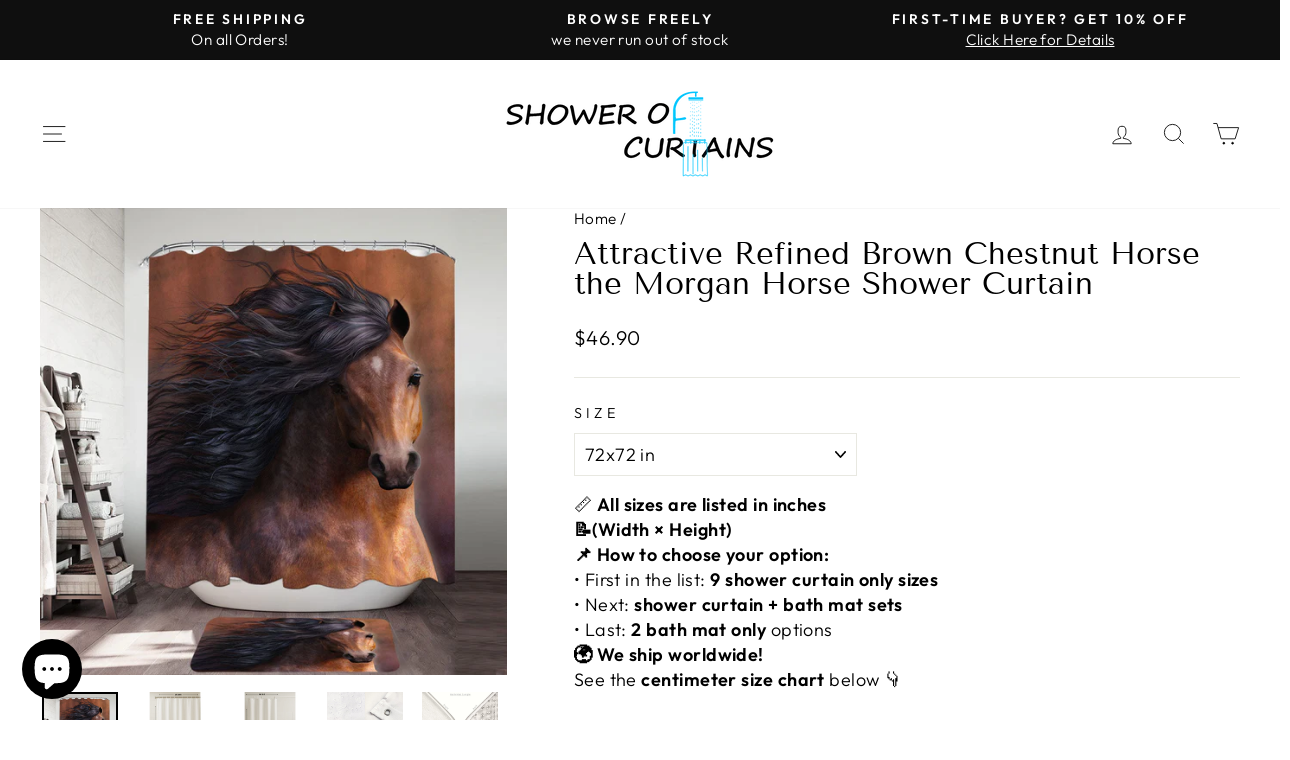

--- FILE ---
content_type: text/html; charset=utf-8
request_url: https://www.showerofcurtains.com/products/attractive-refined-brown-chestnut-horse-the-morgan-horse-shower-curtain
body_size: 52845
content:
<!doctype html>
<html class="no-js" lang="en" dir="ltr">
<head>
  <script src="//www.showerofcurtains.com/cdn/shop/files/pandectes-rules.js?v=12566649333600594574"></script>
  <meta charset="utf-8">
  <meta http-equiv="X-UA-Compatible" content="IE=edge,chrome=1">
  <meta name="viewport" content="width=device-width,initial-scale=1">
  <meta name="theme-color" content="#111111">
  <link rel="canonical" href="https://www.showerofcurtains.com/products/attractive-refined-brown-chestnut-horse-the-morgan-horse-shower-curtain">
  <link rel="preconnect" href="https://cdn.shopify.com" crossorigin>
  <link rel="preconnect" href="https://fonts.shopifycdn.com" crossorigin>
  <link rel="dns-prefetch" href="https://productreviews.shopifycdn.com">
  <link rel="dns-prefetch" href="https://ajax.googleapis.com">
  <link rel="dns-prefetch" href="https://maps.googleapis.com">
  <link rel="dns-prefetch" href="https://maps.gstatic.com"><link rel="shortcut icon" href="//www.showerofcurtains.com/cdn/shop/files/yl0609_f4694b5d-1d45-4fd6-9b81-9fcbeb91e1ae_32x32.png?v=1685373151" type="image/png" /><title>Attractive Refined Brown Chestnut Horse the Morgan Horse Shower Curtai
&ndash; Shower of Curtains
</title>
<meta name="description" content="Attractive Refined Brown Chestnut Horse the Morgan Horse Shower Curtain is just one of many shower curtains you can find in our online store. All are made of quality polyester fabric and feature beautiful, vivid printing."><meta property="og:site_name" content="Shower of Curtains">
  <meta property="og:url" content="https://www.showerofcurtains.com/products/attractive-refined-brown-chestnut-horse-the-morgan-horse-shower-curtain">
  <meta property="og:title" content="Attractive Refined Brown Chestnut Horse the Morgan Horse Shower Curtain">
  <meta property="og:type" content="product">
  <meta property="og:description" content="Attractive Refined Brown Chestnut Horse the Morgan Horse Shower Curtain is just one of many shower curtains you can find in our online store. All are made of quality polyester fabric and feature beautiful, vivid printing."><meta property="og:image" content="http://www.showerofcurtains.com/cdn/shop/products/Attractive-Refined-Brown-Chestnut-Horse-the-Morgan-Horse-Shower-Curtain.jpg?v=1756823031">
    <meta property="og:image:secure_url" content="https://www.showerofcurtains.com/cdn/shop/products/Attractive-Refined-Brown-Chestnut-Horse-the-Morgan-Horse-Shower-Curtain.jpg?v=1756823031">
    <meta property="og:image:width" content="960">
    <meta property="og:image:height" content="960"><meta name="twitter:site" content="@">
  <meta name="twitter:card" content="summary_large_image">
  <meta name="twitter:title" content="Attractive Refined Brown Chestnut Horse the Morgan Horse Shower Curtain">
  <meta name="twitter:description" content="Attractive Refined Brown Chestnut Horse the Morgan Horse Shower Curtain is just one of many shower curtains you can find in our online store. All are made of quality polyester fabric and feature beautiful, vivid printing.">
<style data-shopify>@font-face {
  font-family: "Tenor Sans";
  font-weight: 400;
  font-style: normal;
  font-display: swap;
  src: url("//www.showerofcurtains.com/cdn/fonts/tenor_sans/tenorsans_n4.966071a72c28462a9256039d3e3dc5b0cf314f65.woff2") format("woff2"),
       url("//www.showerofcurtains.com/cdn/fonts/tenor_sans/tenorsans_n4.2282841d948f9649ba5c3cad6ea46df268141820.woff") format("woff");
}

  @font-face {
  font-family: Outfit;
  font-weight: 300;
  font-style: normal;
  font-display: swap;
  src: url("//www.showerofcurtains.com/cdn/fonts/outfit/outfit_n3.8c97ae4c4fac7c2ea467a6dc784857f4de7e0e37.woff2") format("woff2"),
       url("//www.showerofcurtains.com/cdn/fonts/outfit/outfit_n3.b50a189ccde91f9bceee88f207c18c09f0b62a7b.woff") format("woff");
}


  @font-face {
  font-family: Outfit;
  font-weight: 600;
  font-style: normal;
  font-display: swap;
  src: url("//www.showerofcurtains.com/cdn/fonts/outfit/outfit_n6.dfcbaa80187851df2e8384061616a8eaa1702fdc.woff2") format("woff2"),
       url("//www.showerofcurtains.com/cdn/fonts/outfit/outfit_n6.88384e9fc3e36038624caccb938f24ea8008a91d.woff") format("woff");
}

  
  
</style><link href="//www.showerofcurtains.com/cdn/shop/t/42/assets/theme.css?v=60815377274205380051750956331" rel="stylesheet" type="text/css" media="all" />
<style data-shopify>:root {
    --typeHeaderPrimary: "Tenor Sans";
    --typeHeaderFallback: sans-serif;
    --typeHeaderSize: 36px;
    --typeHeaderWeight: 400;
    --typeHeaderLineHeight: 1;
    --typeHeaderSpacing: 0.0em;

    --typeBasePrimary:Outfit;
    --typeBaseFallback:sans-serif;
    --typeBaseSize: 18px;
    --typeBaseWeight: 300;
    --typeBaseSpacing: 0.025em;
    --typeBaseLineHeight: 1.4;
    --typeBaselineHeightMinus01: 1.3;

    --typeCollectionTitle: 20px;

    --iconWeight: 2px;
    --iconLinecaps: miter;

    
        --buttonRadius: 3px;
    

    --colorGridOverlayOpacity: 0.1;
    --colorAnnouncement: #0f0f0f;
    --colorAnnouncementText: #ffffff;

    --colorBody: #ffffff;
    --colorBodyAlpha05: rgba(255, 255, 255, 0.05);
    --colorBodyDim: #f2f2f2;
    --colorBodyLightDim: #fafafa;
    --colorBodyMediumDim: #f5f5f5;


    --colorBorder: #e8e8e1;

    --colorBtnPrimary: #111111;
    --colorBtnPrimaryLight: #2b2b2b;
    --colorBtnPrimaryDim: #040404;
    --colorBtnPrimaryText: #ffffff;

    --colorCartDot: #ff4f33;

    --colorDrawers: #ffffff;
    --colorDrawersDim: #f2f2f2;
    --colorDrawerBorder: #e8e8e1;
    --colorDrawerText: #000000;
    --colorDrawerTextDark: #000000;
    --colorDrawerButton: #111111;
    --colorDrawerButtonText: #ffffff;

    --colorFooter: #ffffff;
    --colorFooterText: #000000;
    --colorFooterTextAlpha01: #000000;

    --colorGridOverlay: #000000;
    --colorGridOverlayOpacity: 0.1;

    --colorHeaderTextAlpha01: rgba(0, 0, 0, 0.1);

    --colorHeroText: #ffffff;

    --colorSmallImageBg: #ffffff;
    --colorLargeImageBg: #0f0f0f;

    --colorImageOverlay: #000000;
    --colorImageOverlayOpacity: 0.1;
    --colorImageOverlayTextShadow: 0.2;

    --colorLink: #000000;

    --colorModalBg: rgba(230, 230, 230, 0.6);

    --colorNav: #ffffff;
    --colorNavText: #000000;

    --colorPrice: #000000;

    --colorSaleTag: #000000;
    --colorSaleTagText: #ffffff;

    --colorTextBody: #000000;
    --colorTextBodyAlpha015: rgba(0, 0, 0, 0.15);
    --colorTextBodyAlpha005: rgba(0, 0, 0, 0.05);
    --colorTextBodyAlpha008: rgba(0, 0, 0, 0.08);
    --colorTextSavings: #C20000;

    --urlIcoSelect: url(//www.showerofcurtains.com/cdn/shop/t/42/assets/ico-select.svg);
    --urlIcoSelectFooter: url(//www.showerofcurtains.com/cdn/shop/t/42/assets/ico-select-footer.svg);
    --urlIcoSelectWhite: url(//www.showerofcurtains.com/cdn/shop/t/42/assets/ico-select-white.svg);

    --grid-gutter: 17px;
    --drawer-gutter: 20px;

    --sizeChartMargin: 25px 0;
    --sizeChartIconMargin: 5px;

    --newsletterReminderPadding: 40px;

    /*Shop Pay Installments*/
    --color-body-text: #000000;
    --color-body: #ffffff;
    --color-bg: #ffffff;
    }

    .placeholder-content {
    background-image: linear-gradient(100deg, #ffffff 40%, #f7f7f7 63%, #ffffff 79%);
    }</style><script>
    document.documentElement.className = document.documentElement.className.replace('no-js', 'js');

    window.theme = window.theme || {};
    theme.routes = {
      home: "/",
      cart: "/cart.js",
      cartPage: "/cart",
      cartAdd: "/cart/add.js",
      cartChange: "/cart/change.js",
      search: "/search",
      predictiveSearch: "/search/suggest"
    };
    theme.strings = {
      soldOut: "Sold Out",
      unavailable: "Unavailable",
      inStockLabel: "All in stock!",
      oneStockLabel: "Low stock - [count] item left",
      otherStockLabel: "Low stock - [count] items left",
      willNotShipUntil: "Ready to ship [date]",
      willBeInStockAfter: "Back in stock [date]",
      waitingForStock: "Backordered, shipping soon",
      savePrice: "Save 15%",
      cartEmpty: "Your cart is currently empty.",
      cartTermsConfirmation: "You must agree with the terms and conditions of sales to check out",
      searchCollections: "Collections",
      searchPages: "Pages",
      searchArticles: "Articles",
      productFrom: "",
      maxQuantity: "You can only have [quantity] of [title] in your cart."
    };
    theme.settings = {
      cartType: "drawer",
      isCustomerTemplate: false,
      moneyFormat: "${{amount}}",
      saveType: "percent",
      productImageSize: "square",
      productImageCover: false,
      predictiveSearch: true,
      predictiveSearchType: null,
      predictiveSearchVendor: false,
      predictiveSearchPrice: false,
      quickView: false,
      themeName: 'Impulse',
      themeVersion: "7.6.2"
    };
  </script>

  <script>window.performance && window.performance.mark && window.performance.mark('shopify.content_for_header.start');</script><meta name="google-site-verification" content="g0j1LXvDw-XZGKdWlDaygJLvzdi6pypYZTTcSHqUQVc">
<meta name="facebook-domain-verification" content="p5xljp9mmbuiyoemtmrf97uhfgf01v">
<meta name="facebook-domain-verification" content="dgz2w0rjmxa4i3mwwb3y62ptvcrkdf">
<meta id="shopify-digital-wallet" name="shopify-digital-wallet" content="/1026818111/digital_wallets/dialog">
<meta name="shopify-checkout-api-token" content="33fc8c7484e452854caa1dfe5deadbf7">
<meta id="in-context-paypal-metadata" data-shop-id="1026818111" data-venmo-supported="false" data-environment="production" data-locale="en_US" data-paypal-v4="true" data-currency="USD">
<link rel="alternate" type="application/json+oembed" href="https://www.showerofcurtains.com/products/attractive-refined-brown-chestnut-horse-the-morgan-horse-shower-curtain.oembed">
<script async="async" src="/checkouts/internal/preloads.js?locale=en-US"></script>
<script id="shopify-features" type="application/json">{"accessToken":"33fc8c7484e452854caa1dfe5deadbf7","betas":["rich-media-storefront-analytics"],"domain":"www.showerofcurtains.com","predictiveSearch":true,"shopId":1026818111,"locale":"en"}</script>
<script>var Shopify = Shopify || {};
Shopify.shop = "shower-of-curtains.myshopify.com";
Shopify.locale = "en";
Shopify.currency = {"active":"USD","rate":"1.0"};
Shopify.country = "US";
Shopify.theme = {"name":"Updated copy of Impulse","id":131503390783,"schema_name":"Impulse","schema_version":"7.6.2","theme_store_id":857,"role":"main"};
Shopify.theme.handle = "null";
Shopify.theme.style = {"id":null,"handle":null};
Shopify.cdnHost = "www.showerofcurtains.com/cdn";
Shopify.routes = Shopify.routes || {};
Shopify.routes.root = "/";</script>
<script type="module">!function(o){(o.Shopify=o.Shopify||{}).modules=!0}(window);</script>
<script>!function(o){function n(){var o=[];function n(){o.push(Array.prototype.slice.apply(arguments))}return n.q=o,n}var t=o.Shopify=o.Shopify||{};t.loadFeatures=n(),t.autoloadFeatures=n()}(window);</script>
<script id="shop-js-analytics" type="application/json">{"pageType":"product"}</script>
<script defer="defer" async type="module" src="//www.showerofcurtains.com/cdn/shopifycloud/shop-js/modules/v2/client.init-shop-cart-sync_BdyHc3Nr.en.esm.js"></script>
<script defer="defer" async type="module" src="//www.showerofcurtains.com/cdn/shopifycloud/shop-js/modules/v2/chunk.common_Daul8nwZ.esm.js"></script>
<script type="module">
  await import("//www.showerofcurtains.com/cdn/shopifycloud/shop-js/modules/v2/client.init-shop-cart-sync_BdyHc3Nr.en.esm.js");
await import("//www.showerofcurtains.com/cdn/shopifycloud/shop-js/modules/v2/chunk.common_Daul8nwZ.esm.js");

  window.Shopify.SignInWithShop?.initShopCartSync?.({"fedCMEnabled":true,"windoidEnabled":true});

</script>
<script id="__st">var __st={"a":1026818111,"offset":7200,"reqid":"32091fed-aea3-41f1-b1c0-524e4d22c525-1768985566","pageurl":"www.showerofcurtains.com\/products\/attractive-refined-brown-chestnut-horse-the-morgan-horse-shower-curtain","u":"d3ecd1bccf27","p":"product","rtyp":"product","rid":6897657217087};</script>
<script>window.ShopifyPaypalV4VisibilityTracking = true;</script>
<script id="captcha-bootstrap">!function(){'use strict';const t='contact',e='account',n='new_comment',o=[[t,t],['blogs',n],['comments',n],[t,'customer']],c=[[e,'customer_login'],[e,'guest_login'],[e,'recover_customer_password'],[e,'create_customer']],r=t=>t.map((([t,e])=>`form[action*='/${t}']:not([data-nocaptcha='true']) input[name='form_type'][value='${e}']`)).join(','),a=t=>()=>t?[...document.querySelectorAll(t)].map((t=>t.form)):[];function s(){const t=[...o],e=r(t);return a(e)}const i='password',u='form_key',d=['recaptcha-v3-token','g-recaptcha-response','h-captcha-response',i],f=()=>{try{return window.sessionStorage}catch{return}},m='__shopify_v',_=t=>t.elements[u];function p(t,e,n=!1){try{const o=window.sessionStorage,c=JSON.parse(o.getItem(e)),{data:r}=function(t){const{data:e,action:n}=t;return t[m]||n?{data:e,action:n}:{data:t,action:n}}(c);for(const[e,n]of Object.entries(r))t.elements[e]&&(t.elements[e].value=n);n&&o.removeItem(e)}catch(o){console.error('form repopulation failed',{error:o})}}const l='form_type',E='cptcha';function T(t){t.dataset[E]=!0}const w=window,h=w.document,L='Shopify',v='ce_forms',y='captcha';let A=!1;((t,e)=>{const n=(g='f06e6c50-85a8-45c8-87d0-21a2b65856fe',I='https://cdn.shopify.com/shopifycloud/storefront-forms-hcaptcha/ce_storefront_forms_captcha_hcaptcha.v1.5.2.iife.js',D={infoText:'Protected by hCaptcha',privacyText:'Privacy',termsText:'Terms'},(t,e,n)=>{const o=w[L][v],c=o.bindForm;if(c)return c(t,g,e,D).then(n);var r;o.q.push([[t,g,e,D],n]),r=I,A||(h.body.append(Object.assign(h.createElement('script'),{id:'captcha-provider',async:!0,src:r})),A=!0)});var g,I,D;w[L]=w[L]||{},w[L][v]=w[L][v]||{},w[L][v].q=[],w[L][y]=w[L][y]||{},w[L][y].protect=function(t,e){n(t,void 0,e),T(t)},Object.freeze(w[L][y]),function(t,e,n,w,h,L){const[v,y,A,g]=function(t,e,n){const i=e?o:[],u=t?c:[],d=[...i,...u],f=r(d),m=r(i),_=r(d.filter((([t,e])=>n.includes(e))));return[a(f),a(m),a(_),s()]}(w,h,L),I=t=>{const e=t.target;return e instanceof HTMLFormElement?e:e&&e.form},D=t=>v().includes(t);t.addEventListener('submit',(t=>{const e=I(t);if(!e)return;const n=D(e)&&!e.dataset.hcaptchaBound&&!e.dataset.recaptchaBound,o=_(e),c=g().includes(e)&&(!o||!o.value);(n||c)&&t.preventDefault(),c&&!n&&(function(t){try{if(!f())return;!function(t){const e=f();if(!e)return;const n=_(t);if(!n)return;const o=n.value;o&&e.removeItem(o)}(t);const e=Array.from(Array(32),(()=>Math.random().toString(36)[2])).join('');!function(t,e){_(t)||t.append(Object.assign(document.createElement('input'),{type:'hidden',name:u})),t.elements[u].value=e}(t,e),function(t,e){const n=f();if(!n)return;const o=[...t.querySelectorAll(`input[type='${i}']`)].map((({name:t})=>t)),c=[...d,...o],r={};for(const[a,s]of new FormData(t).entries())c.includes(a)||(r[a]=s);n.setItem(e,JSON.stringify({[m]:1,action:t.action,data:r}))}(t,e)}catch(e){console.error('failed to persist form',e)}}(e),e.submit())}));const S=(t,e)=>{t&&!t.dataset[E]&&(n(t,e.some((e=>e===t))),T(t))};for(const o of['focusin','change'])t.addEventListener(o,(t=>{const e=I(t);D(e)&&S(e,y())}));const B=e.get('form_key'),M=e.get(l),P=B&&M;t.addEventListener('DOMContentLoaded',(()=>{const t=y();if(P)for(const e of t)e.elements[l].value===M&&p(e,B);[...new Set([...A(),...v().filter((t=>'true'===t.dataset.shopifyCaptcha))])].forEach((e=>S(e,t)))}))}(h,new URLSearchParams(w.location.search),n,t,e,['guest_login'])})(!0,!0)}();</script>
<script integrity="sha256-4kQ18oKyAcykRKYeNunJcIwy7WH5gtpwJnB7kiuLZ1E=" data-source-attribution="shopify.loadfeatures" defer="defer" src="//www.showerofcurtains.com/cdn/shopifycloud/storefront/assets/storefront/load_feature-a0a9edcb.js" crossorigin="anonymous"></script>
<script data-source-attribution="shopify.dynamic_checkout.dynamic.init">var Shopify=Shopify||{};Shopify.PaymentButton=Shopify.PaymentButton||{isStorefrontPortableWallets:!0,init:function(){window.Shopify.PaymentButton.init=function(){};var t=document.createElement("script");t.src="https://www.showerofcurtains.com/cdn/shopifycloud/portable-wallets/latest/portable-wallets.en.js",t.type="module",document.head.appendChild(t)}};
</script>
<script data-source-attribution="shopify.dynamic_checkout.buyer_consent">
  function portableWalletsHideBuyerConsent(e){var t=document.getElementById("shopify-buyer-consent"),n=document.getElementById("shopify-subscription-policy-button");t&&n&&(t.classList.add("hidden"),t.setAttribute("aria-hidden","true"),n.removeEventListener("click",e))}function portableWalletsShowBuyerConsent(e){var t=document.getElementById("shopify-buyer-consent"),n=document.getElementById("shopify-subscription-policy-button");t&&n&&(t.classList.remove("hidden"),t.removeAttribute("aria-hidden"),n.addEventListener("click",e))}window.Shopify?.PaymentButton&&(window.Shopify.PaymentButton.hideBuyerConsent=portableWalletsHideBuyerConsent,window.Shopify.PaymentButton.showBuyerConsent=portableWalletsShowBuyerConsent);
</script>
<script>
  function portableWalletsCleanup(e){e&&e.src&&console.error("Failed to load portable wallets script "+e.src);var t=document.querySelectorAll("shopify-accelerated-checkout .shopify-payment-button__skeleton, shopify-accelerated-checkout-cart .wallet-cart-button__skeleton"),e=document.getElementById("shopify-buyer-consent");for(let e=0;e<t.length;e++)t[e].remove();e&&e.remove()}function portableWalletsNotLoadedAsModule(e){e instanceof ErrorEvent&&"string"==typeof e.message&&e.message.includes("import.meta")&&"string"==typeof e.filename&&e.filename.includes("portable-wallets")&&(window.removeEventListener("error",portableWalletsNotLoadedAsModule),window.Shopify.PaymentButton.failedToLoad=e,"loading"===document.readyState?document.addEventListener("DOMContentLoaded",window.Shopify.PaymentButton.init):window.Shopify.PaymentButton.init())}window.addEventListener("error",portableWalletsNotLoadedAsModule);
</script>

<script type="module" src="https://www.showerofcurtains.com/cdn/shopifycloud/portable-wallets/latest/portable-wallets.en.js" onError="portableWalletsCleanup(this)" crossorigin="anonymous"></script>
<script nomodule>
  document.addEventListener("DOMContentLoaded", portableWalletsCleanup);
</script>

<link id="shopify-accelerated-checkout-styles" rel="stylesheet" media="screen" href="https://www.showerofcurtains.com/cdn/shopifycloud/portable-wallets/latest/accelerated-checkout-backwards-compat.css" crossorigin="anonymous">
<style id="shopify-accelerated-checkout-cart">
        #shopify-buyer-consent {
  margin-top: 1em;
  display: inline-block;
  width: 100%;
}

#shopify-buyer-consent.hidden {
  display: none;
}

#shopify-subscription-policy-button {
  background: none;
  border: none;
  padding: 0;
  text-decoration: underline;
  font-size: inherit;
  cursor: pointer;
}

#shopify-subscription-policy-button::before {
  box-shadow: none;
}

      </style>

<script>window.performance && window.performance.mark && window.performance.mark('shopify.content_for_header.end');</script>

  <script src="//www.showerofcurtains.com/cdn/shop/t/42/assets/vendor-scripts-v11.js" defer="defer"></script><script src="//www.showerofcurtains.com/cdn/shop/t/42/assets/theme.js?v=79625049644056930361747206484" defer="defer"></script>
  
<!-- BEGIN app block: shopify://apps/pandectes-gdpr/blocks/banner/58c0baa2-6cc1-480c-9ea6-38d6d559556a -->
  
    
      <!-- TCF is active, scripts are loaded above -->
      
        <script>
          if (!window.PandectesRulesSettings) {
            window.PandectesRulesSettings = {"store":{"id":1026818111,"adminMode":false,"headless":false,"storefrontRootDomain":"","checkoutRootDomain":"","storefrontAccessToken":""},"banner":{"revokableTrigger":false,"cookiesBlockedByDefault":"7","hybridStrict":false,"isActive":true},"geolocation":{"auOnly":false,"brOnly":false,"caOnly":false,"chOnly":false,"euOnly":false,"jpOnly":false,"nzOnly":false,"thOnly":false,"zaOnly":false,"canadaOnly":false,"globalVisibility":true},"blocker":{"isActive":false,"googleConsentMode":{"isActive":true,"id":"","analyticsId":"","adwordsId":"","adStorageCategory":4,"analyticsStorageCategory":2,"functionalityStorageCategory":1,"personalizationStorageCategory":1,"securityStorageCategory":0,"customEvent":true,"redactData":true,"urlPassthrough":false,"dataLayerProperty":"dataLayer","waitForUpdate":500,"useNativeChannel":false,"debugMode":false},"facebookPixel":{"isActive":false,"id":"","ldu":false},"microsoft":{"isActive":false,"uetTags":""},"rakuten":{"isActive":false,"cmp":false,"ccpa":false},"gpcIsActive":false,"klaviyoIsActive":false,"defaultBlocked":7,"patterns":{"whiteList":[],"blackList":{"1":[],"2":[],"4":[],"8":[]},"iframesWhiteList":[],"iframesBlackList":{"1":[],"2":[],"4":[],"8":[]},"beaconsWhiteList":[],"beaconsBlackList":{"1":[],"2":[],"4":[],"8":[]}}}};
            const rulesScript = document.createElement('script');
            window.PandectesRulesSettings.auto = true;
            rulesScript.src = "https://cdn.shopify.com/extensions/019bdc07-7fb4-70c4-ad72-a3837152bf63/gdpr-238/assets/pandectes-rules.js";
            const firstChild = document.head.firstChild;
            document.head.insertBefore(rulesScript, firstChild);
          }
        </script>
      
      <script>
        
          window.PandectesSettings = {"store":{"id":1026818111,"plan":"plus","theme":"Updated copy of Impulse","primaryLocale":"en","adminMode":false,"headless":false,"storefrontRootDomain":"","checkoutRootDomain":"","storefrontAccessToken":""},"tsPublished":1747981598,"declaration":{"showPurpose":false,"showProvider":false,"declIntroText":"We use cookies to optimize website functionality, analyze the performance, and provide personalized experience to you. Some cookies are essential to make the website operate and function correctly. Those cookies cannot be disabled. In this window you can manage your preference of cookies.","showDateGenerated":true},"language":{"unpublished":[],"languageMode":"Single","fallbackLanguage":"en","languageDetection":"browser","languagesSupported":[]},"texts":{"managed":{"headerText":{"en":"We respect your privacy"},"consentText":{"en":"This website uses cookies to ensure you get the best experience.\nThe collection, sharing, and use of personal data can be used for personalization of ads."},"linkText":{"en":"Learn more"},"imprintText":{"en":"Imprint"},"googleLinkText":{"en":"Google's Privacy Terms"},"allowButtonText":{"en":"Accept"},"denyButtonText":{"en":"Decline"},"dismissButtonText":{"en":"Ok"},"leaveSiteButtonText":{"en":"Leave this site"},"preferencesButtonText":{"en":"Preferences"},"cookiePolicyText":{"en":"Cookie policy"},"preferencesPopupTitleText":{"en":"Manage consent preferences"},"preferencesPopupIntroText":{"en":"We use cookies to optimize website functionality, analyze the performance, and provide personalized experience to you. Some cookies are essential to make the website operate and function correctly. Those cookies cannot be disabled. In this window you can manage your preference of cookies."},"preferencesPopupSaveButtonText":{"en":"Save preferences"},"preferencesPopupCloseButtonText":{"en":"Close"},"preferencesPopupAcceptAllButtonText":{"en":"Accept all"},"preferencesPopupRejectAllButtonText":{"en":"Reject all"},"cookiesDetailsText":{"en":"Cookies details"},"preferencesPopupAlwaysAllowedText":{"en":"Always allowed"},"accessSectionParagraphText":{"en":"You have the right to request access to your data at any time."},"accessSectionTitleText":{"en":"Data portability"},"accessSectionAccountInfoActionText":{"en":"Personal data"},"accessSectionDownloadReportActionText":{"en":"Request export"},"accessSectionGDPRRequestsActionText":{"en":"Data subject requests"},"accessSectionOrdersRecordsActionText":{"en":"Orders"},"rectificationSectionParagraphText":{"en":"You have the right to request your data to be updated whenever you think it is appropriate."},"rectificationSectionTitleText":{"en":"Data Rectification"},"rectificationCommentPlaceholder":{"en":"Describe what you want to be updated"},"rectificationCommentValidationError":{"en":"Comment is required"},"rectificationSectionEditAccountActionText":{"en":"Request an update"},"erasureSectionTitleText":{"en":"Right to be forgotten"},"erasureSectionParagraphText":{"en":"You have the right to ask all your data to be erased. After that, you will no longer be able to access your account."},"erasureSectionRequestDeletionActionText":{"en":"Request personal data deletion"},"consentDate":{"en":"Consent date"},"consentId":{"en":"Consent ID"},"consentSectionChangeConsentActionText":{"en":"Change consent preference"},"consentSectionConsentedText":{"en":"You consented to the cookies policy of this website on"},"consentSectionNoConsentText":{"en":"You have not consented to the cookies policy of this website."},"consentSectionTitleText":{"en":"Your cookie consent"},"consentStatus":{"en":"Consent preference"},"confirmationFailureMessage":{"en":"Your request was not verified. Please try again and if problem persists, contact store owner for assistance"},"confirmationFailureTitle":{"en":"A problem occurred"},"confirmationSuccessMessage":{"en":"We will soon get back to you as to your request."},"confirmationSuccessTitle":{"en":"Your request is verified"},"guestsSupportEmailFailureMessage":{"en":"Your request was not submitted. Please try again and if problem persists, contact store owner for assistance."},"guestsSupportEmailFailureTitle":{"en":"A problem occurred"},"guestsSupportEmailPlaceholder":{"en":"E-mail address"},"guestsSupportEmailSuccessMessage":{"en":"If you are registered as a customer of this store, you will soon receive an email with instructions on how to proceed."},"guestsSupportEmailSuccessTitle":{"en":"Thank you for your request"},"guestsSupportEmailValidationError":{"en":"Email is not valid"},"guestsSupportInfoText":{"en":"Please login with your customer account to further proceed."},"submitButton":{"en":"Submit"},"submittingButton":{"en":"Submitting..."},"cancelButton":{"en":"Cancel"},"declIntroText":{"en":"We use cookies to optimize website functionality, analyze the performance, and provide personalized experience to you. Some cookies are essential to make the website operate and function correctly. Those cookies cannot be disabled. In this window you can manage your preference of cookies."},"declName":{"en":"Name"},"declPurpose":{"en":"Purpose"},"declType":{"en":"Type"},"declRetention":{"en":"Retention"},"declProvider":{"en":"Provider"},"declFirstParty":{"en":"First-party"},"declThirdParty":{"en":"Third-party"},"declSeconds":{"en":"seconds"},"declMinutes":{"en":"minutes"},"declHours":{"en":"hours"},"declDays":{"en":"days"},"declMonths":{"en":"months"},"declYears":{"en":"years"},"declSession":{"en":"Session"},"declDomain":{"en":"Domain"},"declPath":{"en":"Path"}},"categories":{"strictlyNecessaryCookiesTitleText":{"en":"Strictly necessary cookies"},"strictlyNecessaryCookiesDescriptionText":{"en":"These cookies are essential in order to enable you to move around the website and use its features, such as accessing secure areas of the website. The website cannot function properly without these cookies."},"functionalityCookiesTitleText":{"en":"Functional cookies"},"functionalityCookiesDescriptionText":{"en":"These cookies enable the site to provide enhanced functionality and personalisation. They may be set by us or by third party providers whose services we have added to our pages. If you do not allow these cookies then some or all of these services may not function properly."},"performanceCookiesTitleText":{"en":"Performance cookies"},"performanceCookiesDescriptionText":{"en":"These cookies enable us to monitor and improve the performance of our website. For example, they allow us to count visits, identify traffic sources and see which parts of the site are most popular."},"targetingCookiesTitleText":{"en":"Targeting cookies"},"targetingCookiesDescriptionText":{"en":"These cookies may be set through our site by our advertising partners. They may be used by those companies to build a profile of your interests and show you relevant adverts on other sites.    They do not store directly personal information, but are based on uniquely identifying your browser and internet device. If you do not allow these cookies, you will experience less targeted advertising."},"unclassifiedCookiesTitleText":{"en":"Unclassified cookies"},"unclassifiedCookiesDescriptionText":{"en":"Unclassified cookies are cookies that we are in the process of classifying, together with the providers of individual cookies."}},"auto":{}},"library":{"previewMode":false,"fadeInTimeout":0,"defaultBlocked":7,"showLink":true,"showImprintLink":false,"showGoogleLink":true,"enabled":true,"cookie":{"expiryDays":365,"secure":true,"domain":""},"dismissOnScroll":false,"dismissOnWindowClick":false,"dismissOnTimeout":false,"palette":{"popup":{"background":"#EAF7F7","backgroundForCalculations":{"a":1,"b":247,"g":247,"r":234},"text":"#5C7291"},"button":{"background":"transparent","backgroundForCalculations":{"a":1,"b":255,"g":255,"r":255},"text":"#56CBDB","textForCalculation":{"a":1,"b":219,"g":203,"r":86},"border":"#56CBDB"}},"content":{"href":"https://shower-of-curtains.myshopify.com/policies/privacy-policy","imprintHref":"/","close":"&#10005;","target":"_blank","logo":"<img class=\"cc-banner-logo\" style=\"max-height: 40px;\" src=\"https://shower-of-curtains.myshopify.com/cdn/shop/files/pandectes-banner-logo.png\" alt=\"logo\" />"},"window":"<div role=\"dialog\" aria-live=\"polite\" aria-label=\"cookieconsent\" aria-describedby=\"cookieconsent:desc\" id=\"pandectes-banner\" class=\"cc-window-wrapper cc-bottom-center-wrapper\"><div class=\"pd-cookie-banner-window cc-window {{classes}}\"><!--googleoff: all-->{{children}}<!--googleon: all--></div></div>","compliance":{"custom":"<div class=\"cc-compliance cc-highlight\">{{preferences}}{{allow}}{{deny}}</div>"},"type":"custom","layouts":{"basic":"{{logo}}{{messagelink}}{{compliance}}{{close}}"},"position":"bottom-center","theme":"wired","revokable":false,"animateRevokable":false,"revokableReset":false,"revokableLogoUrl":"https://shower-of-curtains.myshopify.com/cdn/shop/files/pandectes-reopen-logo.png","revokablePlacement":"bottom-left","revokableMarginHorizontal":15,"revokableMarginVertical":15,"static":false,"autoAttach":true,"hasTransition":false,"blacklistPage":[""],"elements":{"close":"<button aria-label=\"close\" type=\"button\" tabindex=\"0\" class=\"cc-close\">{{close}}</button>","dismiss":"<button type=\"button\" tabindex=\"0\" class=\"cc-btn cc-btn-decision cc-dismiss\">{{dismiss}}</button>","allow":"<button type=\"button\" tabindex=\"0\" class=\"cc-btn cc-btn-decision cc-allow\">{{allow}}</button>","deny":"<button type=\"button\" tabindex=\"0\" class=\"cc-btn cc-btn-decision cc-deny\">{{deny}}</button>","preferences":"<button tabindex=\"0\" type=\"button\" class=\"cc-btn cc-settings\" onclick=\"Pandectes.fn.openPreferences()\">{{preferences}}</button>"}},"geolocation":{"auOnly":false,"brOnly":false,"caOnly":false,"chOnly":false,"euOnly":false,"jpOnly":false,"nzOnly":false,"thOnly":false,"zaOnly":false,"canadaOnly":false,"globalVisibility":true},"dsr":{"guestsSupport":false,"accessSectionDownloadReportAuto":false},"banner":{"resetTs":1686044451,"extraCss":"        .cc-banner-logo {max-width: 24em!important;}    @media(min-width: 768px) {.cc-window.cc-floating{max-width: 24em!important;width: 24em!important;}}    .cc-message, .pd-cookie-banner-window .cc-header, .cc-logo {text-align: center}    .cc-window-wrapper{z-index: 2147483647;}    .cc-window{z-index: 2147483647;font-family: inherit;}    .pd-cookie-banner-window .cc-header{font-family: inherit;}    .pd-cp-ui{font-family: inherit; background-color: #EAF7F7;color:#5C7291;}    button.pd-cp-btn, a.pd-cp-btn{}    input + .pd-cp-preferences-slider{background-color: rgba(92, 114, 145, 0.3)}    .pd-cp-scrolling-section::-webkit-scrollbar{background-color: rgba(92, 114, 145, 0.3)}    input:checked + .pd-cp-preferences-slider{background-color: rgba(92, 114, 145, 1)}    .pd-cp-scrolling-section::-webkit-scrollbar-thumb {background-color: rgba(92, 114, 145, 1)}    .pd-cp-ui-close{color:#5C7291;}    .pd-cp-preferences-slider:before{background-color: #EAF7F7}    .pd-cp-title:before {border-color: #5C7291!important}    .pd-cp-preferences-slider{background-color:#5C7291}    .pd-cp-toggle{color:#5C7291!important}    @media(max-width:699px) {.pd-cp-ui-close-top svg {fill: #5C7291}}    .pd-cp-toggle:hover,.pd-cp-toggle:visited,.pd-cp-toggle:active{color:#5C7291!important}    .pd-cookie-banner-window {}  ","customJavascript":{},"showPoweredBy":false,"logoHeight":40,"revokableTrigger":false,"hybridStrict":false,"cookiesBlockedByDefault":"7","isActive":true,"implicitSavePreferences":true,"cookieIcon":false,"blockBots":false,"showCookiesDetails":true,"hasTransition":false,"blockingPage":false,"showOnlyLandingPage":false,"leaveSiteUrl":"https://www.google.com","linkRespectStoreLang":false},"cookies":{"0":[{"name":"secure_customer_sig","type":"http","domain":"www.showerofcurtains.com","path":"/","provider":"Shopify","firstParty":true,"retention":"1 year(s)","expires":1,"unit":"declYears","purpose":{"en":"Used in connection with customer login."}},{"name":"_cmp_a","type":"http","domain":".showerofcurtains.com","path":"/","provider":"Shopify","firstParty":true,"retention":"24 hour(s)","expires":24,"unit":"declHours","purpose":{"en":"Used for managing customer privacy settings."}},{"name":"localization","type":"http","domain":"www.showerofcurtains.com","path":"/","provider":"Shopify","firstParty":true,"retention":"1 year(s)","expires":1,"unit":"declYears","purpose":{"en":"Shopify store localization"}},{"name":"keep_alive","type":"http","domain":"www.showerofcurtains.com","path":"/","provider":"Shopify","firstParty":true,"retention":"30 minute(s)","expires":30,"unit":"declMinutes","purpose":{"en":"Used in connection with buyer localization."}},{"name":"_secure_session_id","type":"http","domain":"www.showerofcurtains.com","path":"/","provider":"Shopify","firstParty":true,"retention":"24 hour(s)","expires":24,"unit":"declHours","purpose":{"en":"Used in connection with navigation through a storefront."}}],"1":[],"2":[{"name":"_y","type":"http","domain":".showerofcurtains.com","path":"/","provider":"Shopify","firstParty":true,"retention":"1 year(s)","expires":1,"unit":"declYears","purpose":{"en":"Shopify analytics."}},{"name":"_s","type":"http","domain":".showerofcurtains.com","path":"/","provider":"Shopify","firstParty":true,"retention":"30 minute(s)","expires":30,"unit":"declMinutes","purpose":{"en":"Shopify analytics."}},{"name":"_shopify_s","type":"http","domain":".showerofcurtains.com","path":"/","provider":"Shopify","firstParty":true,"retention":"30 minute(s)","expires":30,"unit":"declMinutes","purpose":{"en":"Shopify analytics."}},{"name":"_gid","type":"http","domain":".showerofcurtains.com","path":"/","provider":"Google","firstParty":true,"retention":"24 hour(s)","expires":24,"unit":"declHours","purpose":{"en":"Cookie is placed by Google Analytics to count and track pageviews."}},{"name":"_shopify_y","type":"http","domain":".showerofcurtains.com","path":"/","provider":"Shopify","firstParty":true,"retention":"1 year(s)","expires":1,"unit":"declYears","purpose":{"en":"Shopify analytics."}},{"name":"_shopify_sa_p","type":"http","domain":".showerofcurtains.com","path":"/","provider":"Shopify","firstParty":true,"retention":"30 minute(s)","expires":30,"unit":"declMinutes","purpose":{"en":"Shopify analytics relating to marketing & referrals."}},{"name":"_orig_referrer","type":"http","domain":".showerofcurtains.com","path":"/","provider":"Shopify","firstParty":true,"retention":"14 day(s)","expires":14,"unit":"declDays","purpose":{"en":"Tracks landing pages."}},{"name":"_landing_page","type":"http","domain":".showerofcurtains.com","path":"/","provider":"Shopify","firstParty":true,"retention":"14 day(s)","expires":14,"unit":"declDays","purpose":{"en":"Tracks landing pages."}},{"name":"_shopify_sa_t","type":"http","domain":".showerofcurtains.com","path":"/","provider":"Shopify","firstParty":true,"retention":"30 minute(s)","expires":30,"unit":"declMinutes","purpose":{"en":"Shopify analytics relating to marketing & referrals."}},{"name":"_ga","type":"http","domain":".showerofcurtains.com","path":"/","provider":"Google","firstParty":true,"retention":"1 year(s)","expires":1,"unit":"declYears","purpose":{"en":"Cookie is set by Google Analytics with unknown functionality"}},{"name":"_ga_WJQKX6SPPB","type":"http","domain":".showerofcurtains.com","path":"/","provider":"Google","firstParty":true,"retention":"1 year(s)","expires":1,"unit":"declYears","purpose":{"en":"Cookie is set by Google Analytics with unknown functionality"}},{"name":"_gat","type":"http","domain":".showerofcurtains.com","path":"/","provider":"Google","firstParty":true,"retention":"52 second(s)","expires":52,"unit":"declSeconds","purpose":{"en":"Cookie is placed by Google Analytics to filter requests from bots."}},{"name":"_ga_533V03B23N","type":"http","domain":".showerofcurtains.com","path":"/","provider":"Google","firstParty":true,"retention":"1 year(s)","expires":1,"unit":"declYears","purpose":{"en":"Cookie is set by Google Analytics with unknown functionality"}}],"4":[{"name":"_gcl_au","type":"http","domain":".showerofcurtains.com","path":"/","provider":"Google","firstParty":true,"retention":"90 day(s)","expires":90,"unit":"declDays","purpose":{"en":"Cookie is placed by Google Tag Manager to track conversions."}},{"name":"test_cookie","type":"http","domain":".doubleclick.net","path":"/","provider":"Google","firstParty":true,"retention":"16 minute(s)","expires":16,"unit":"declMinutes","purpose":{"en":"To measure the visitors’ actions after they click through from an advert. Expires after each visit."}},{"name":"_privy_7F4333295293C082713979CD","type":"http","domain":".showerofcurtains.com","path":"/","provider":"Privy","firstParty":true,"retention":"1 year(s)","expires":1,"unit":"declYears","purpose":{"en":"This is set by Privy to distinguish users."}},{"name":"IDE","type":"http","domain":".doubleclick.net","path":"/","provider":"Google","firstParty":true,"retention":"1 year(s)","expires":1,"unit":"declYears","purpose":{"en":"To measure the visitors’ actions after they click through from an advert. Expires after 1 year."}}],"8":[]},"blocker":{"isActive":false,"googleConsentMode":{"id":"","analyticsId":"","adwordsId":"","isActive":true,"adStorageCategory":4,"analyticsStorageCategory":2,"personalizationStorageCategory":1,"functionalityStorageCategory":1,"customEvent":true,"securityStorageCategory":0,"redactData":true,"urlPassthrough":false,"dataLayerProperty":"dataLayer","waitForUpdate":500,"useNativeChannel":false,"debugMode":false},"facebookPixel":{"id":"","isActive":false,"ldu":false},"microsoft":{"isActive":false,"uetTags":""},"rakuten":{"isActive":false,"cmp":false,"ccpa":false},"klaviyoIsActive":false,"gpcIsActive":false,"defaultBlocked":7,"patterns":{"whiteList":[],"blackList":{"1":[],"2":[],"4":[],"8":[]},"iframesWhiteList":[],"iframesBlackList":{"1":[],"2":[],"4":[],"8":[]},"beaconsWhiteList":[],"beaconsBlackList":{"1":[],"2":[],"4":[],"8":[]}}}};
        
        window.addEventListener('DOMContentLoaded', function(){
          const script = document.createElement('script');
          
            script.src = "https://cdn.shopify.com/extensions/019bdc07-7fb4-70c4-ad72-a3837152bf63/gdpr-238/assets/pandectes-core.js";
          
          script.defer = true;
          document.body.appendChild(script);
        })
      </script>
    
  


<!-- END app block --><!-- BEGIN app block: shopify://apps/judge-me-reviews/blocks/judgeme_core/61ccd3b1-a9f2-4160-9fe9-4fec8413e5d8 --><!-- Start of Judge.me Core -->






<link rel="dns-prefetch" href="https://cdnwidget.judge.me">
<link rel="dns-prefetch" href="https://cdn.judge.me">
<link rel="dns-prefetch" href="https://cdn1.judge.me">
<link rel="dns-prefetch" href="https://api.judge.me">

<script data-cfasync='false' class='jdgm-settings-script'>window.jdgmSettings={"pagination":5,"disable_web_reviews":true,"badge_no_review_text":"No reviews","badge_n_reviews_text":"{{ n }} review/reviews","badge_star_color":"#28d9fa","hide_badge_preview_if_no_reviews":true,"badge_hide_text":true,"enforce_center_preview_badge":false,"widget_title":"Customer Reviews","widget_open_form_text":"Write a review","widget_close_form_text":"Cancel review","widget_refresh_page_text":"Refresh page","widget_summary_text":"Based on {{ number_of_reviews }} review/reviews","widget_no_review_text":"Be the first to write a review","widget_name_field_text":"Display name","widget_verified_name_field_text":"Verified Name (public)","widget_name_placeholder_text":"Display name","widget_required_field_error_text":"This field is required.","widget_email_field_text":"Email address","widget_verified_email_field_text":"Verified Email (private, can not be edited)","widget_email_placeholder_text":"Your email address","widget_email_field_error_text":"Please enter a valid email address.","widget_rating_field_text":"Rating","widget_review_title_field_text":"Review Title","widget_review_title_placeholder_text":"Give your review a title","widget_review_body_field_text":"Review content","widget_review_body_placeholder_text":"Start writing here...","widget_pictures_field_text":"Picture/Video (optional)","widget_submit_review_text":"Submit Review","widget_submit_verified_review_text":"Submit Verified Review","widget_submit_success_msg_with_auto_publish":"Thank you! Please refresh the page in a few moments to see your review. You can remove or edit your review by logging into \u003ca href='https://judge.me/login' target='_blank' rel='nofollow noopener'\u003eJudge.me\u003c/a\u003e","widget_submit_success_msg_no_auto_publish":"Thank you! Your review will be published as soon as it is approved by the shop admin. You can remove or edit your review by logging into \u003ca href='https://judge.me/login' target='_blank' rel='nofollow noopener'\u003eJudge.me\u003c/a\u003e","widget_show_default_reviews_out_of_total_text":"Showing {{ n_reviews_shown }} out of {{ n_reviews }} reviews.","widget_show_all_link_text":"Show all","widget_show_less_link_text":"Show less","widget_author_said_text":"{{ reviewer_name }} said:","widget_days_text":"{{ n }} days ago","widget_weeks_text":"{{ n }} week/weeks ago","widget_months_text":"{{ n }} month/months ago","widget_years_text":"{{ n }} year/years ago","widget_yesterday_text":"Yesterday","widget_today_text":"Today","widget_replied_text":"\u003e\u003e {{ shop_name }} replied:","widget_read_more_text":"Read more","widget_reviewer_name_as_initial":"","widget_rating_filter_color":"#fbcd0a","widget_rating_filter_see_all_text":"See all reviews","widget_sorting_most_recent_text":"Most Recent","widget_sorting_highest_rating_text":"Highest Rating","widget_sorting_lowest_rating_text":"Lowest Rating","widget_sorting_with_pictures_text":"Only Pictures","widget_sorting_most_helpful_text":"Most Helpful","widget_open_question_form_text":"Ask a question","widget_reviews_subtab_text":"Reviews","widget_questions_subtab_text":"Questions","widget_question_label_text":"Question","widget_answer_label_text":"Answer","widget_question_placeholder_text":"Write your question here","widget_submit_question_text":"Submit Question","widget_question_submit_success_text":"Thank you for your question! We will notify you once it gets answered.","widget_star_color":"#28D9FA","verified_badge_text":"Verified","verified_badge_bg_color":"","verified_badge_text_color":"","verified_badge_placement":"left-of-reviewer-name","widget_review_max_height":"","widget_hide_border":false,"widget_social_share":false,"widget_thumb":false,"widget_review_location_show":false,"widget_location_format":"","all_reviews_include_out_of_store_products":true,"all_reviews_out_of_store_text":"(out of store)","all_reviews_pagination":100,"all_reviews_product_name_prefix_text":"about","enable_review_pictures":false,"enable_question_anwser":false,"widget_theme":"default","review_date_format":"mm/dd/yyyy","default_sort_method":"most-recent","widget_product_reviews_subtab_text":"Product Reviews","widget_shop_reviews_subtab_text":"Shop Reviews","widget_other_products_reviews_text":"Reviews for other products","widget_store_reviews_subtab_text":"Store reviews","widget_no_store_reviews_text":"This store hasn't received any reviews yet","widget_web_restriction_product_reviews_text":"This product hasn't received any reviews yet","widget_no_items_text":"No items found","widget_show_more_text":"Show more","widget_write_a_store_review_text":"Write a Store Review","widget_other_languages_heading":"Reviews in Other Languages","widget_translate_review_text":"Translate review to {{ language }}","widget_translating_review_text":"Translating...","widget_show_original_translation_text":"Show original ({{ language }})","widget_translate_review_failed_text":"Review couldn't be translated.","widget_translate_review_retry_text":"Retry","widget_translate_review_try_again_later_text":"Try again later","show_product_url_for_grouped_product":false,"widget_sorting_pictures_first_text":"Pictures First","show_pictures_on_all_rev_page_mobile":false,"show_pictures_on_all_rev_page_desktop":false,"floating_tab_hide_mobile_install_preference":false,"floating_tab_button_name":"★ Reviews","floating_tab_title":"Let customers speak for us","floating_tab_button_color":"","floating_tab_button_background_color":"","floating_tab_url":"","floating_tab_url_enabled":false,"floating_tab_tab_style":"text","all_reviews_text_badge_text":"Customers rate us {{ shop.metafields.judgeme.all_reviews_rating | round: 1 }}/5 based on {{ shop.metafields.judgeme.all_reviews_count }} reviews.","all_reviews_text_badge_text_branded_style":"{{ shop.metafields.judgeme.all_reviews_rating | round: 1 }} out of 5 stars based on {{ shop.metafields.judgeme.all_reviews_count }} reviews","is_all_reviews_text_badge_a_link":false,"show_stars_for_all_reviews_text_badge":false,"all_reviews_text_badge_url":"","all_reviews_text_style":"text","all_reviews_text_color_style":"judgeme_brand_color","all_reviews_text_color":"#108474","all_reviews_text_show_jm_brand":true,"featured_carousel_show_header":true,"featured_carousel_title":"What Our Customers Say About Our Shower Curtains","testimonials_carousel_title":"Customers are saying","videos_carousel_title":"Real customer stories","cards_carousel_title":"Customers are saying","featured_carousel_count_text":"View All {{ n }} Reviews","featured_carousel_add_link_to_all_reviews_page":true,"featured_carousel_url":"/pages/shower-of-curtains-reviews-see-what-customers-say","featured_carousel_show_images":true,"featured_carousel_autoslide_interval":0,"featured_carousel_arrows_on_the_sides":true,"featured_carousel_height":285,"featured_carousel_width":100,"featured_carousel_image_size":0,"featured_carousel_image_height":250,"featured_carousel_arrow_color":"#eeeeee","verified_count_badge_style":"vintage","verified_count_badge_orientation":"horizontal","verified_count_badge_color_style":"judgeme_brand_color","verified_count_badge_color":"#108474","is_verified_count_badge_a_link":false,"verified_count_badge_url":"","verified_count_badge_show_jm_brand":true,"widget_rating_preset_default":5,"widget_first_sub_tab":"product-reviews","widget_show_histogram":true,"widget_histogram_use_custom_color":false,"widget_pagination_use_custom_color":false,"widget_star_use_custom_color":true,"widget_verified_badge_use_custom_color":false,"widget_write_review_use_custom_color":false,"picture_reminder_submit_button":"Upload Pictures","enable_review_videos":false,"mute_video_by_default":false,"widget_sorting_videos_first_text":"Videos First","widget_review_pending_text":"Pending","featured_carousel_items_for_large_screen":5,"social_share_options_order":"Facebook,Twitter","remove_microdata_snippet":true,"disable_json_ld":false,"enable_json_ld_products":false,"preview_badge_show_question_text":false,"preview_badge_no_question_text":"No questions","preview_badge_n_question_text":"{{ number_of_questions }} question/questions","qa_badge_show_icon":false,"qa_badge_position":"same-row","remove_judgeme_branding":false,"widget_add_search_bar":false,"widget_search_bar_placeholder":"Search","widget_sorting_verified_only_text":"Verified only","featured_carousel_theme":"default","featured_carousel_show_rating":true,"featured_carousel_show_title":true,"featured_carousel_show_body":true,"featured_carousel_show_date":true,"featured_carousel_show_reviewer":true,"featured_carousel_show_product":false,"featured_carousel_header_background_color":"#108474","featured_carousel_header_text_color":"#ffffff","featured_carousel_name_product_separator":"reviewed","featured_carousel_full_star_background":"#108474","featured_carousel_empty_star_background":"#dadada","featured_carousel_vertical_theme_background":"#f9fafb","featured_carousel_verified_badge_enable":true,"featured_carousel_verified_badge_color":"#108474","featured_carousel_border_style":"round","featured_carousel_review_line_length_limit":3,"featured_carousel_more_reviews_button_text":"Read more reviews","featured_carousel_view_product_button_text":"View product","all_reviews_page_load_reviews_on":"button_click","all_reviews_page_load_more_text":"Load More Reviews","disable_fb_tab_reviews":false,"enable_ajax_cdn_cache":false,"widget_public_name_text":"displayed publicly like","default_reviewer_name":"John Smith","default_reviewer_name_has_non_latin":true,"widget_reviewer_anonymous":"Anonymous","medals_widget_title":"Judge.me Review Medals","medals_widget_background_color":"#ffffff","medals_widget_position":"footer_all_pages","medals_widget_border_color":"#f9fafb","medals_widget_verified_text_position":"left","medals_widget_use_monochromatic_version":false,"medals_widget_elements_color":"#108474","show_reviewer_avatar":true,"widget_invalid_yt_video_url_error_text":"Not a YouTube video URL","widget_max_length_field_error_text":"Please enter no more than {0} characters.","widget_show_country_flag":false,"widget_show_collected_via_shop_app":true,"widget_verified_by_shop_badge_style":"light","widget_verified_by_shop_text":"Verified by Shop","widget_show_photo_gallery":false,"widget_load_with_code_splitting":true,"widget_ugc_install_preference":false,"widget_ugc_title":"Made by us, Shared by you","widget_ugc_subtitle":"Tag us to see your picture featured in our page","widget_ugc_arrows_color":"#ffffff","widget_ugc_primary_button_text":"Buy Now","widget_ugc_primary_button_background_color":"#108474","widget_ugc_primary_button_text_color":"#ffffff","widget_ugc_primary_button_border_width":"0","widget_ugc_primary_button_border_style":"none","widget_ugc_primary_button_border_color":"#108474","widget_ugc_primary_button_border_radius":"25","widget_ugc_secondary_button_text":"Load More","widget_ugc_secondary_button_background_color":"#ffffff","widget_ugc_secondary_button_text_color":"#108474","widget_ugc_secondary_button_border_width":"2","widget_ugc_secondary_button_border_style":"solid","widget_ugc_secondary_button_border_color":"#108474","widget_ugc_secondary_button_border_radius":"25","widget_ugc_reviews_button_text":"View Reviews","widget_ugc_reviews_button_background_color":"#ffffff","widget_ugc_reviews_button_text_color":"#108474","widget_ugc_reviews_button_border_width":"2","widget_ugc_reviews_button_border_style":"solid","widget_ugc_reviews_button_border_color":"#108474","widget_ugc_reviews_button_border_radius":"25","widget_ugc_reviews_button_link_to":"judgeme-reviews-page","widget_ugc_show_post_date":true,"widget_ugc_max_width":"800","widget_rating_metafield_value_type":true,"widget_primary_color":"#108474","widget_enable_secondary_color":false,"widget_secondary_color":"#339999","widget_summary_average_rating_text":"{{ average_rating }} out of 5","widget_media_grid_title":"Customer photos \u0026 videos","widget_media_grid_see_more_text":"See more","widget_round_style":false,"widget_show_product_medals":true,"widget_verified_by_judgeme_text":"Verified by Judge.me","widget_show_store_medals":true,"widget_verified_by_judgeme_text_in_store_medals":"Verified by Judge.me","widget_media_field_exceed_quantity_message":"Sorry, we can only accept {{ max_media }} for one review.","widget_media_field_exceed_limit_message":"{{ file_name }} is too large, please select a {{ media_type }} less than {{ size_limit }}MB.","widget_review_submitted_text":"Review Submitted!","widget_question_submitted_text":"Question Submitted!","widget_close_form_text_question":"Cancel","widget_write_your_answer_here_text":"Write your answer here","widget_enabled_branded_link":true,"widget_show_collected_by_judgeme":false,"widget_reviewer_name_color":"","widget_write_review_text_color":"","widget_write_review_bg_color":"","widget_collected_by_judgeme_text":"collected by Judge.me","widget_pagination_type":"standard","widget_load_more_text":"Load More","widget_load_more_color":"#108474","widget_full_review_text":"Full Review","widget_read_more_reviews_text":"Read More Reviews","widget_read_questions_text":"Read Questions","widget_questions_and_answers_text":"Questions \u0026 Answers","widget_verified_by_text":"Verified by","widget_verified_text":"Verified","widget_number_of_reviews_text":"{{ number_of_reviews }} reviews","widget_back_button_text":"Back","widget_next_button_text":"Next","widget_custom_forms_filter_button":"Filters","custom_forms_style":"vertical","widget_show_review_information":false,"how_reviews_are_collected":"How reviews are collected?","widget_show_review_keywords":false,"widget_gdpr_statement":"How we use your data: We'll only contact you about the review you left, and only if necessary. By submitting your review, you agree to Judge.me's \u003ca href='https://judge.me/terms' target='_blank' rel='nofollow noopener'\u003eterms\u003c/a\u003e, \u003ca href='https://judge.me/privacy' target='_blank' rel='nofollow noopener'\u003eprivacy\u003c/a\u003e and \u003ca href='https://judge.me/content-policy' target='_blank' rel='nofollow noopener'\u003econtent\u003c/a\u003e policies.","widget_multilingual_sorting_enabled":false,"widget_translate_review_content_enabled":false,"widget_translate_review_content_method":"manual","popup_widget_review_selection":"automatically_with_pictures","popup_widget_round_border_style":true,"popup_widget_show_title":true,"popup_widget_show_body":true,"popup_widget_show_reviewer":false,"popup_widget_show_product":true,"popup_widget_show_pictures":true,"popup_widget_use_review_picture":true,"popup_widget_show_on_home_page":true,"popup_widget_show_on_product_page":true,"popup_widget_show_on_collection_page":true,"popup_widget_show_on_cart_page":true,"popup_widget_position":"bottom_left","popup_widget_first_review_delay":5,"popup_widget_duration":5,"popup_widget_interval":5,"popup_widget_review_count":5,"popup_widget_hide_on_mobile":true,"review_snippet_widget_round_border_style":true,"review_snippet_widget_card_color":"#FFFFFF","review_snippet_widget_slider_arrows_background_color":"#FFFFFF","review_snippet_widget_slider_arrows_color":"#000000","review_snippet_widget_star_color":"#108474","show_product_variant":false,"all_reviews_product_variant_label_text":"Variant: ","widget_show_verified_branding":true,"widget_ai_summary_title":"Customers say","widget_ai_summary_disclaimer":"AI-powered review summary based on recent customer reviews","widget_show_ai_summary":false,"widget_show_ai_summary_bg":false,"widget_show_review_title_input":true,"redirect_reviewers_invited_via_email":"review_widget","request_store_review_after_product_review":false,"request_review_other_products_in_order":false,"review_form_color_scheme":"default","review_form_corner_style":"square","review_form_star_color":{},"review_form_text_color":"#333333","review_form_background_color":"#ffffff","review_form_field_background_color":"#fafafa","review_form_button_color":{},"review_form_button_text_color":"#ffffff","review_form_modal_overlay_color":"#000000","review_content_screen_title_text":"How would you rate this product?","review_content_introduction_text":"We would love it if you would share a bit about your experience.","store_review_form_title_text":"How would you rate this store?","store_review_form_introduction_text":"We would love it if you would share a bit about your experience.","show_review_guidance_text":true,"one_star_review_guidance_text":"Poor","five_star_review_guidance_text":"Great","customer_information_screen_title_text":"About you","customer_information_introduction_text":"Please tell us more about you.","custom_questions_screen_title_text":"Your experience in more detail","custom_questions_introduction_text":"Here are a few questions to help us understand more about your experience.","review_submitted_screen_title_text":"Thanks for your review!","review_submitted_screen_thank_you_text":"We are processing it and it will appear on the store soon.","review_submitted_screen_email_verification_text":"Please confirm your email by clicking the link we just sent you. This helps us keep reviews authentic.","review_submitted_request_store_review_text":"Would you like to share your experience of shopping with us?","review_submitted_review_other_products_text":"Would you like to review these products?","store_review_screen_title_text":"Would you like to share your experience of shopping with us?","store_review_introduction_text":"We value your feedback and use it to improve. Please share any thoughts or suggestions you have.","reviewer_media_screen_title_picture_text":"Share a picture","reviewer_media_introduction_picture_text":"Upload a photo to support your review.","reviewer_media_screen_title_video_text":"Share a video","reviewer_media_introduction_video_text":"Upload a video to support your review.","reviewer_media_screen_title_picture_or_video_text":"Share a picture or video","reviewer_media_introduction_picture_or_video_text":"Upload a photo or video to support your review.","reviewer_media_youtube_url_text":"Paste your Youtube URL here","advanced_settings_next_step_button_text":"Next","advanced_settings_close_review_button_text":"Close","modal_write_review_flow":false,"write_review_flow_required_text":"Required","write_review_flow_privacy_message_text":"We respect your privacy.","write_review_flow_anonymous_text":"Post review as anonymous","write_review_flow_visibility_text":"This won't be visible to other customers.","write_review_flow_multiple_selection_help_text":"Select as many as you like","write_review_flow_single_selection_help_text":"Select one option","write_review_flow_required_field_error_text":"This field is required","write_review_flow_invalid_email_error_text":"Please enter a valid email address","write_review_flow_max_length_error_text":"Max. {{ max_length }} characters.","write_review_flow_media_upload_text":"\u003cb\u003eClick to upload\u003c/b\u003e or drag and drop","write_review_flow_gdpr_statement":"We'll only contact you about your review if necessary. By submitting your review, you agree to our \u003ca href='https://judge.me/terms' target='_blank' rel='nofollow noopener'\u003eterms and conditions\u003c/a\u003e and \u003ca href='https://judge.me/privacy' target='_blank' rel='nofollow noopener'\u003eprivacy policy\u003c/a\u003e.","rating_only_reviews_enabled":false,"show_negative_reviews_help_screen":false,"new_review_flow_help_screen_rating_threshold":3,"negative_review_resolution_screen_title_text":"Tell us more","negative_review_resolution_text":"Your experience matters to us. If there were issues with your purchase, we're here to help. Feel free to reach out to us, we'd love the opportunity to make things right.","negative_review_resolution_button_text":"Contact us","negative_review_resolution_proceed_with_review_text":"Leave a review","negative_review_resolution_subject":"Issue with purchase from {{ shop_name }}.{{ order_name }}","preview_badge_collection_page_install_status":true,"widget_review_custom_css":"","preview_badge_custom_css":"","preview_badge_stars_count":"5-stars","featured_carousel_custom_css":"","floating_tab_custom_css":"","all_reviews_widget_custom_css":"","medals_widget_custom_css":"","verified_badge_custom_css":"","all_reviews_text_custom_css":"","transparency_badges_collected_via_store_invite":false,"transparency_badges_from_another_provider":false,"transparency_badges_collected_from_store_visitor":false,"transparency_badges_collected_by_verified_review_provider":false,"transparency_badges_earned_reward":false,"transparency_badges_collected_via_store_invite_text":"Review collected via store invitation","transparency_badges_from_another_provider_text":"Review collected from another provider","transparency_badges_collected_from_store_visitor_text":"Review collected from a store visitor","transparency_badges_written_in_google_text":"Review written in Google","transparency_badges_written_in_etsy_text":"Review written in Etsy","transparency_badges_written_in_shop_app_text":"Review written in Shop App","transparency_badges_earned_reward_text":"Review earned a reward for future purchase","product_review_widget_per_page":10,"widget_store_review_label_text":"Review about the store","checkout_comment_extension_title_on_product_page":"Customer Comments","checkout_comment_extension_num_latest_comment_show":5,"checkout_comment_extension_format":"name_and_timestamp","checkout_comment_customer_name":"last_initial","checkout_comment_comment_notification":true,"preview_badge_collection_page_install_preference":true,"preview_badge_home_page_install_preference":false,"preview_badge_product_page_install_preference":true,"review_widget_install_preference":"above-related","review_carousel_install_preference":true,"floating_reviews_tab_install_preference":"none","verified_reviews_count_badge_install_preference":false,"all_reviews_text_install_preference":false,"review_widget_best_location":false,"judgeme_medals_install_preference":false,"review_widget_revamp_enabled":false,"review_widget_qna_enabled":false,"review_widget_header_theme":"minimal","review_widget_widget_title_enabled":true,"review_widget_header_text_size":"medium","review_widget_header_text_weight":"regular","review_widget_average_rating_style":"compact","review_widget_bar_chart_enabled":true,"review_widget_bar_chart_type":"numbers","review_widget_bar_chart_style":"standard","review_widget_expanded_media_gallery_enabled":false,"review_widget_reviews_section_theme":"standard","review_widget_image_style":"thumbnails","review_widget_review_image_ratio":"square","review_widget_stars_size":"medium","review_widget_verified_badge":"standard_text","review_widget_review_title_text_size":"medium","review_widget_review_text_size":"medium","review_widget_review_text_length":"medium","review_widget_number_of_columns_desktop":3,"review_widget_carousel_transition_speed":5,"review_widget_custom_questions_answers_display":"always","review_widget_button_text_color":"#FFFFFF","review_widget_text_color":"#000000","review_widget_lighter_text_color":"#7B7B7B","review_widget_corner_styling":"soft","review_widget_review_word_singular":"review","review_widget_review_word_plural":"reviews","review_widget_voting_label":"Helpful?","review_widget_shop_reply_label":"Reply from {{ shop_name }}:","review_widget_filters_title":"Filters","qna_widget_question_word_singular":"Question","qna_widget_question_word_plural":"Questions","qna_widget_answer_reply_label":"Answer from {{ answerer_name }}:","qna_content_screen_title_text":"Ask a question about this product","qna_widget_question_required_field_error_text":"Please enter your question.","qna_widget_flow_gdpr_statement":"We'll only contact you about your question if necessary. By submitting your question, you agree to our \u003ca href='https://judge.me/terms' target='_blank' rel='nofollow noopener'\u003eterms and conditions\u003c/a\u003e and \u003ca href='https://judge.me/privacy' target='_blank' rel='nofollow noopener'\u003eprivacy policy\u003c/a\u003e.","qna_widget_question_submitted_text":"Thanks for your question!","qna_widget_close_form_text_question":"Close","qna_widget_question_submit_success_text":"We’ll notify you by email when your question is answered.","all_reviews_widget_v2025_enabled":false,"all_reviews_widget_v2025_header_theme":"default","all_reviews_widget_v2025_widget_title_enabled":true,"all_reviews_widget_v2025_header_text_size":"medium","all_reviews_widget_v2025_header_text_weight":"regular","all_reviews_widget_v2025_average_rating_style":"compact","all_reviews_widget_v2025_bar_chart_enabled":true,"all_reviews_widget_v2025_bar_chart_type":"numbers","all_reviews_widget_v2025_bar_chart_style":"standard","all_reviews_widget_v2025_expanded_media_gallery_enabled":false,"all_reviews_widget_v2025_show_store_medals":true,"all_reviews_widget_v2025_show_photo_gallery":true,"all_reviews_widget_v2025_show_review_keywords":false,"all_reviews_widget_v2025_show_ai_summary":false,"all_reviews_widget_v2025_show_ai_summary_bg":false,"all_reviews_widget_v2025_add_search_bar":false,"all_reviews_widget_v2025_default_sort_method":"most-recent","all_reviews_widget_v2025_reviews_per_page":10,"all_reviews_widget_v2025_reviews_section_theme":"default","all_reviews_widget_v2025_image_style":"thumbnails","all_reviews_widget_v2025_review_image_ratio":"square","all_reviews_widget_v2025_stars_size":"medium","all_reviews_widget_v2025_verified_badge":"bold_badge","all_reviews_widget_v2025_review_title_text_size":"medium","all_reviews_widget_v2025_review_text_size":"medium","all_reviews_widget_v2025_review_text_length":"medium","all_reviews_widget_v2025_number_of_columns_desktop":3,"all_reviews_widget_v2025_carousel_transition_speed":5,"all_reviews_widget_v2025_custom_questions_answers_display":"always","all_reviews_widget_v2025_show_product_variant":false,"all_reviews_widget_v2025_show_reviewer_avatar":true,"all_reviews_widget_v2025_reviewer_name_as_initial":"","all_reviews_widget_v2025_review_location_show":false,"all_reviews_widget_v2025_location_format":"","all_reviews_widget_v2025_show_country_flag":false,"all_reviews_widget_v2025_verified_by_shop_badge_style":"light","all_reviews_widget_v2025_social_share":false,"all_reviews_widget_v2025_social_share_options_order":"Facebook,Twitter,LinkedIn,Pinterest","all_reviews_widget_v2025_pagination_type":"standard","all_reviews_widget_v2025_button_text_color":"#FFFFFF","all_reviews_widget_v2025_text_color":"#000000","all_reviews_widget_v2025_lighter_text_color":"#7B7B7B","all_reviews_widget_v2025_corner_styling":"soft","all_reviews_widget_v2025_title":"Customer reviews","all_reviews_widget_v2025_ai_summary_title":"Customers say about this store","all_reviews_widget_v2025_no_review_text":"Be the first to write a review","platform":"shopify","branding_url":"https://app.judge.me/reviews/stores/showerofcurtains.com","branding_text":"Powered by Judge.me","locale":"en","reply_name":"Shower of Curtains","widget_version":"3.0","footer":true,"autopublish":true,"review_dates":true,"enable_custom_form":false,"shop_use_review_site":true,"shop_locale":"en","enable_multi_locales_translations":false,"show_review_title_input":true,"review_verification_email_status":"always","can_be_branded":true,"reply_name_text":"Shower of Curtains"};</script> <style class='jdgm-settings-style'>.jdgm-xx{left:0}:root{--jdgm-primary-color: #108474;--jdgm-secondary-color: rgba(16,132,116,0.1);--jdgm-star-color: #28D9FA;--jdgm-write-review-text-color: white;--jdgm-write-review-bg-color: #108474;--jdgm-paginate-color: #108474;--jdgm-border-radius: 0;--jdgm-reviewer-name-color: #108474}.jdgm-histogram__bar-content{background-color:#108474}.jdgm-rev[data-verified-buyer=true] .jdgm-rev__icon.jdgm-rev__icon:after,.jdgm-rev__buyer-badge.jdgm-rev__buyer-badge{color:white;background-color:#108474}.jdgm-review-widget--small .jdgm-gallery.jdgm-gallery .jdgm-gallery__thumbnail-link:nth-child(8) .jdgm-gallery__thumbnail-wrapper.jdgm-gallery__thumbnail-wrapper:before{content:"See more"}@media only screen and (min-width: 768px){.jdgm-gallery.jdgm-gallery .jdgm-gallery__thumbnail-link:nth-child(8) .jdgm-gallery__thumbnail-wrapper.jdgm-gallery__thumbnail-wrapper:before{content:"See more"}}.jdgm-preview-badge .jdgm-star.jdgm-star{color:#28d9fa}.jdgm-widget .jdgm-write-rev-link{display:none}.jdgm-widget .jdgm-rev-widg[data-number-of-reviews='0']{display:none}.jdgm-prev-badge[data-average-rating='0.00']{display:none !important}.jdgm-prev-badge__text{display:none !important}.jdgm-author-all-initials{display:none !important}.jdgm-author-last-initial{display:none !important}.jdgm-rev-widg__title{visibility:hidden}.jdgm-rev-widg__summary-text{visibility:hidden}.jdgm-prev-badge__text{visibility:hidden}.jdgm-rev__prod-link-prefix:before{content:'about'}.jdgm-rev__variant-label:before{content:'Variant: '}.jdgm-rev__out-of-store-text:before{content:'(out of store)'}@media only screen and (min-width: 768px){.jdgm-rev__pics .jdgm-rev_all-rev-page-picture-separator,.jdgm-rev__pics .jdgm-rev__product-picture{display:none}}@media only screen and (max-width: 768px){.jdgm-rev__pics .jdgm-rev_all-rev-page-picture-separator,.jdgm-rev__pics .jdgm-rev__product-picture{display:none}}.jdgm-preview-badge[data-template="index"]{display:none !important}.jdgm-verified-count-badget[data-from-snippet="true"]{display:none !important}.jdgm-all-reviews-text[data-from-snippet="true"]{display:none !important}.jdgm-medals-section[data-from-snippet="true"]{display:none !important}.jdgm-ugc-media-wrapper[data-from-snippet="true"]{display:none !important}.jdgm-rev__transparency-badge[data-badge-type="review_collected_via_store_invitation"]{display:none !important}.jdgm-rev__transparency-badge[data-badge-type="review_collected_from_another_provider"]{display:none !important}.jdgm-rev__transparency-badge[data-badge-type="review_collected_from_store_visitor"]{display:none !important}.jdgm-rev__transparency-badge[data-badge-type="review_written_in_etsy"]{display:none !important}.jdgm-rev__transparency-badge[data-badge-type="review_written_in_google_business"]{display:none !important}.jdgm-rev__transparency-badge[data-badge-type="review_written_in_shop_app"]{display:none !important}.jdgm-rev__transparency-badge[data-badge-type="review_earned_for_future_purchase"]{display:none !important}.jdgm-review-snippet-widget .jdgm-rev-snippet-widget__cards-container .jdgm-rev-snippet-card{border-radius:8px;background:#fff}.jdgm-review-snippet-widget .jdgm-rev-snippet-widget__cards-container .jdgm-rev-snippet-card__rev-rating .jdgm-star{color:#108474}.jdgm-review-snippet-widget .jdgm-rev-snippet-widget__prev-btn,.jdgm-review-snippet-widget .jdgm-rev-snippet-widget__next-btn{border-radius:50%;background:#fff}.jdgm-review-snippet-widget .jdgm-rev-snippet-widget__prev-btn>svg,.jdgm-review-snippet-widget .jdgm-rev-snippet-widget__next-btn>svg{fill:#000}.jdgm-full-rev-modal.rev-snippet-widget .jm-mfp-container .jm-mfp-content,.jdgm-full-rev-modal.rev-snippet-widget .jm-mfp-container .jdgm-full-rev__icon,.jdgm-full-rev-modal.rev-snippet-widget .jm-mfp-container .jdgm-full-rev__pic-img,.jdgm-full-rev-modal.rev-snippet-widget .jm-mfp-container .jdgm-full-rev__reply{border-radius:8px}.jdgm-full-rev-modal.rev-snippet-widget .jm-mfp-container .jdgm-full-rev[data-verified-buyer="true"] .jdgm-full-rev__icon::after{border-radius:8px}.jdgm-full-rev-modal.rev-snippet-widget .jm-mfp-container .jdgm-full-rev .jdgm-rev__buyer-badge{border-radius:calc( 8px / 2 )}.jdgm-full-rev-modal.rev-snippet-widget .jm-mfp-container .jdgm-full-rev .jdgm-full-rev__replier::before{content:'Shower of Curtains'}.jdgm-full-rev-modal.rev-snippet-widget .jm-mfp-container .jdgm-full-rev .jdgm-full-rev__product-button{border-radius:calc( 8px * 6 )}
</style> <style class='jdgm-settings-style'></style>

  
  
  
  <style class='jdgm-miracle-styles'>
  @-webkit-keyframes jdgm-spin{0%{-webkit-transform:rotate(0deg);-ms-transform:rotate(0deg);transform:rotate(0deg)}100%{-webkit-transform:rotate(359deg);-ms-transform:rotate(359deg);transform:rotate(359deg)}}@keyframes jdgm-spin{0%{-webkit-transform:rotate(0deg);-ms-transform:rotate(0deg);transform:rotate(0deg)}100%{-webkit-transform:rotate(359deg);-ms-transform:rotate(359deg);transform:rotate(359deg)}}@font-face{font-family:'JudgemeStar';src:url("[data-uri]") format("woff");font-weight:normal;font-style:normal}.jdgm-star{font-family:'JudgemeStar';display:inline !important;text-decoration:none !important;padding:0 4px 0 0 !important;margin:0 !important;font-weight:bold;opacity:1;-webkit-font-smoothing:antialiased;-moz-osx-font-smoothing:grayscale}.jdgm-star:hover{opacity:1}.jdgm-star:last-of-type{padding:0 !important}.jdgm-star.jdgm--on:before{content:"\e000"}.jdgm-star.jdgm--off:before{content:"\e001"}.jdgm-star.jdgm--half:before{content:"\e002"}.jdgm-widget *{margin:0;line-height:1.4;-webkit-box-sizing:border-box;-moz-box-sizing:border-box;box-sizing:border-box;-webkit-overflow-scrolling:touch}.jdgm-hidden{display:none !important;visibility:hidden !important}.jdgm-temp-hidden{display:none}.jdgm-spinner{width:40px;height:40px;margin:auto;border-radius:50%;border-top:2px solid #eee;border-right:2px solid #eee;border-bottom:2px solid #eee;border-left:2px solid #ccc;-webkit-animation:jdgm-spin 0.8s infinite linear;animation:jdgm-spin 0.8s infinite linear}.jdgm-prev-badge{display:block !important}

</style>


  
  
   


<script data-cfasync='false' class='jdgm-script'>
!function(e){window.jdgm=window.jdgm||{},jdgm.CDN_HOST="https://cdnwidget.judge.me/",jdgm.CDN_HOST_ALT="https://cdn2.judge.me/cdn/widget_frontend/",jdgm.API_HOST="https://api.judge.me/",jdgm.CDN_BASE_URL="https://cdn.shopify.com/extensions/019bdc9e-9889-75cc-9a3d-a887384f20d4/judgeme-extensions-301/assets/",
jdgm.docReady=function(d){(e.attachEvent?"complete"===e.readyState:"loading"!==e.readyState)?
setTimeout(d,0):e.addEventListener("DOMContentLoaded",d)},jdgm.loadCSS=function(d,t,o,a){
!o&&jdgm.loadCSS.requestedUrls.indexOf(d)>=0||(jdgm.loadCSS.requestedUrls.push(d),
(a=e.createElement("link")).rel="stylesheet",a.class="jdgm-stylesheet",a.media="nope!",
a.href=d,a.onload=function(){this.media="all",t&&setTimeout(t)},e.body.appendChild(a))},
jdgm.loadCSS.requestedUrls=[],jdgm.loadJS=function(e,d){var t=new XMLHttpRequest;
t.onreadystatechange=function(){4===t.readyState&&(Function(t.response)(),d&&d(t.response))},
t.open("GET",e),t.onerror=function(){if(e.indexOf(jdgm.CDN_HOST)===0&&jdgm.CDN_HOST_ALT!==jdgm.CDN_HOST){var f=e.replace(jdgm.CDN_HOST,jdgm.CDN_HOST_ALT);jdgm.loadJS(f,d)}},t.send()},jdgm.docReady((function(){(window.jdgmLoadCSS||e.querySelectorAll(
".jdgm-widget, .jdgm-all-reviews-page").length>0)&&(jdgmSettings.widget_load_with_code_splitting?
parseFloat(jdgmSettings.widget_version)>=3?jdgm.loadCSS(jdgm.CDN_HOST+"widget_v3/base.css"):
jdgm.loadCSS(jdgm.CDN_HOST+"widget/base.css"):jdgm.loadCSS(jdgm.CDN_HOST+"shopify_v2.css"),
jdgm.loadJS(jdgm.CDN_HOST+"loa"+"der.js"))}))}(document);
</script>
<noscript><link rel="stylesheet" type="text/css" media="all" href="https://cdnwidget.judge.me/shopify_v2.css"></noscript>

<!-- BEGIN app snippet: theme_fix_tags --><script>
  (function() {
    var jdgmThemeFixes = null;
    if (!jdgmThemeFixes) return;
    var thisThemeFix = jdgmThemeFixes[Shopify.theme.id];
    if (!thisThemeFix) return;

    if (thisThemeFix.html) {
      document.addEventListener("DOMContentLoaded", function() {
        var htmlDiv = document.createElement('div');
        htmlDiv.classList.add('jdgm-theme-fix-html');
        htmlDiv.innerHTML = thisThemeFix.html;
        document.body.append(htmlDiv);
      });
    };

    if (thisThemeFix.css) {
      var styleTag = document.createElement('style');
      styleTag.classList.add('jdgm-theme-fix-style');
      styleTag.innerHTML = thisThemeFix.css;
      document.head.append(styleTag);
    };

    if (thisThemeFix.js) {
      var scriptTag = document.createElement('script');
      scriptTag.classList.add('jdgm-theme-fix-script');
      scriptTag.innerHTML = thisThemeFix.js;
      document.head.append(scriptTag);
    };
  })();
</script>
<!-- END app snippet -->
<!-- End of Judge.me Core -->



<!-- END app block --><script src="https://cdn.shopify.com/extensions/e8878072-2f6b-4e89-8082-94b04320908d/inbox-1254/assets/inbox-chat-loader.js" type="text/javascript" defer="defer"></script>
<script src="https://cdn.shopify.com/extensions/019bdc9e-9889-75cc-9a3d-a887384f20d4/judgeme-extensions-301/assets/loader.js" type="text/javascript" defer="defer"></script>
<link href="https://monorail-edge.shopifysvc.com" rel="dns-prefetch">
<script>(function(){if ("sendBeacon" in navigator && "performance" in window) {try {var session_token_from_headers = performance.getEntriesByType('navigation')[0].serverTiming.find(x => x.name == '_s').description;} catch {var session_token_from_headers = undefined;}var session_cookie_matches = document.cookie.match(/_shopify_s=([^;]*)/);var session_token_from_cookie = session_cookie_matches && session_cookie_matches.length === 2 ? session_cookie_matches[1] : "";var session_token = session_token_from_headers || session_token_from_cookie || "";function handle_abandonment_event(e) {var entries = performance.getEntries().filter(function(entry) {return /monorail-edge.shopifysvc.com/.test(entry.name);});if (!window.abandonment_tracked && entries.length === 0) {window.abandonment_tracked = true;var currentMs = Date.now();var navigation_start = performance.timing.navigationStart;var payload = {shop_id: 1026818111,url: window.location.href,navigation_start,duration: currentMs - navigation_start,session_token,page_type: "product"};window.navigator.sendBeacon("https://monorail-edge.shopifysvc.com/v1/produce", JSON.stringify({schema_id: "online_store_buyer_site_abandonment/1.1",payload: payload,metadata: {event_created_at_ms: currentMs,event_sent_at_ms: currentMs}}));}}window.addEventListener('pagehide', handle_abandonment_event);}}());</script>
<script id="web-pixels-manager-setup">(function e(e,d,r,n,o){if(void 0===o&&(o={}),!Boolean(null===(a=null===(i=window.Shopify)||void 0===i?void 0:i.analytics)||void 0===a?void 0:a.replayQueue)){var i,a;window.Shopify=window.Shopify||{};var t=window.Shopify;t.analytics=t.analytics||{};var s=t.analytics;s.replayQueue=[],s.publish=function(e,d,r){return s.replayQueue.push([e,d,r]),!0};try{self.performance.mark("wpm:start")}catch(e){}var l=function(){var e={modern:/Edge?\/(1{2}[4-9]|1[2-9]\d|[2-9]\d{2}|\d{4,})\.\d+(\.\d+|)|Firefox\/(1{2}[4-9]|1[2-9]\d|[2-9]\d{2}|\d{4,})\.\d+(\.\d+|)|Chrom(ium|e)\/(9{2}|\d{3,})\.\d+(\.\d+|)|(Maci|X1{2}).+ Version\/(15\.\d+|(1[6-9]|[2-9]\d|\d{3,})\.\d+)([,.]\d+|)( \(\w+\)|)( Mobile\/\w+|) Safari\/|Chrome.+OPR\/(9{2}|\d{3,})\.\d+\.\d+|(CPU[ +]OS|iPhone[ +]OS|CPU[ +]iPhone|CPU IPhone OS|CPU iPad OS)[ +]+(15[._]\d+|(1[6-9]|[2-9]\d|\d{3,})[._]\d+)([._]\d+|)|Android:?[ /-](13[3-9]|1[4-9]\d|[2-9]\d{2}|\d{4,})(\.\d+|)(\.\d+|)|Android.+Firefox\/(13[5-9]|1[4-9]\d|[2-9]\d{2}|\d{4,})\.\d+(\.\d+|)|Android.+Chrom(ium|e)\/(13[3-9]|1[4-9]\d|[2-9]\d{2}|\d{4,})\.\d+(\.\d+|)|SamsungBrowser\/([2-9]\d|\d{3,})\.\d+/,legacy:/Edge?\/(1[6-9]|[2-9]\d|\d{3,})\.\d+(\.\d+|)|Firefox\/(5[4-9]|[6-9]\d|\d{3,})\.\d+(\.\d+|)|Chrom(ium|e)\/(5[1-9]|[6-9]\d|\d{3,})\.\d+(\.\d+|)([\d.]+$|.*Safari\/(?![\d.]+ Edge\/[\d.]+$))|(Maci|X1{2}).+ Version\/(10\.\d+|(1[1-9]|[2-9]\d|\d{3,})\.\d+)([,.]\d+|)( \(\w+\)|)( Mobile\/\w+|) Safari\/|Chrome.+OPR\/(3[89]|[4-9]\d|\d{3,})\.\d+\.\d+|(CPU[ +]OS|iPhone[ +]OS|CPU[ +]iPhone|CPU IPhone OS|CPU iPad OS)[ +]+(10[._]\d+|(1[1-9]|[2-9]\d|\d{3,})[._]\d+)([._]\d+|)|Android:?[ /-](13[3-9]|1[4-9]\d|[2-9]\d{2}|\d{4,})(\.\d+|)(\.\d+|)|Mobile Safari.+OPR\/([89]\d|\d{3,})\.\d+\.\d+|Android.+Firefox\/(13[5-9]|1[4-9]\d|[2-9]\d{2}|\d{4,})\.\d+(\.\d+|)|Android.+Chrom(ium|e)\/(13[3-9]|1[4-9]\d|[2-9]\d{2}|\d{4,})\.\d+(\.\d+|)|Android.+(UC? ?Browser|UCWEB|U3)[ /]?(15\.([5-9]|\d{2,})|(1[6-9]|[2-9]\d|\d{3,})\.\d+)\.\d+|SamsungBrowser\/(5\.\d+|([6-9]|\d{2,})\.\d+)|Android.+MQ{2}Browser\/(14(\.(9|\d{2,})|)|(1[5-9]|[2-9]\d|\d{3,})(\.\d+|))(\.\d+|)|K[Aa][Ii]OS\/(3\.\d+|([4-9]|\d{2,})\.\d+)(\.\d+|)/},d=e.modern,r=e.legacy,n=navigator.userAgent;return n.match(d)?"modern":n.match(r)?"legacy":"unknown"}(),u="modern"===l?"modern":"legacy",c=(null!=n?n:{modern:"",legacy:""})[u],f=function(e){return[e.baseUrl,"/wpm","/b",e.hashVersion,"modern"===e.buildTarget?"m":"l",".js"].join("")}({baseUrl:d,hashVersion:r,buildTarget:u}),m=function(e){var d=e.version,r=e.bundleTarget,n=e.surface,o=e.pageUrl,i=e.monorailEndpoint;return{emit:function(e){var a=e.status,t=e.errorMsg,s=(new Date).getTime(),l=JSON.stringify({metadata:{event_sent_at_ms:s},events:[{schema_id:"web_pixels_manager_load/3.1",payload:{version:d,bundle_target:r,page_url:o,status:a,surface:n,error_msg:t},metadata:{event_created_at_ms:s}}]});if(!i)return console&&console.warn&&console.warn("[Web Pixels Manager] No Monorail endpoint provided, skipping logging."),!1;try{return self.navigator.sendBeacon.bind(self.navigator)(i,l)}catch(e){}var u=new XMLHttpRequest;try{return u.open("POST",i,!0),u.setRequestHeader("Content-Type","text/plain"),u.send(l),!0}catch(e){return console&&console.warn&&console.warn("[Web Pixels Manager] Got an unhandled error while logging to Monorail."),!1}}}}({version:r,bundleTarget:l,surface:e.surface,pageUrl:self.location.href,monorailEndpoint:e.monorailEndpoint});try{o.browserTarget=l,function(e){var d=e.src,r=e.async,n=void 0===r||r,o=e.onload,i=e.onerror,a=e.sri,t=e.scriptDataAttributes,s=void 0===t?{}:t,l=document.createElement("script"),u=document.querySelector("head"),c=document.querySelector("body");if(l.async=n,l.src=d,a&&(l.integrity=a,l.crossOrigin="anonymous"),s)for(var f in s)if(Object.prototype.hasOwnProperty.call(s,f))try{l.dataset[f]=s[f]}catch(e){}if(o&&l.addEventListener("load",o),i&&l.addEventListener("error",i),u)u.appendChild(l);else{if(!c)throw new Error("Did not find a head or body element to append the script");c.appendChild(l)}}({src:f,async:!0,onload:function(){if(!function(){var e,d;return Boolean(null===(d=null===(e=window.Shopify)||void 0===e?void 0:e.analytics)||void 0===d?void 0:d.initialized)}()){var d=window.webPixelsManager.init(e)||void 0;if(d){var r=window.Shopify.analytics;r.replayQueue.forEach((function(e){var r=e[0],n=e[1],o=e[2];d.publishCustomEvent(r,n,o)})),r.replayQueue=[],r.publish=d.publishCustomEvent,r.visitor=d.visitor,r.initialized=!0}}},onerror:function(){return m.emit({status:"failed",errorMsg:"".concat(f," has failed to load")})},sri:function(e){var d=/^sha384-[A-Za-z0-9+/=]+$/;return"string"==typeof e&&d.test(e)}(c)?c:"",scriptDataAttributes:o}),m.emit({status:"loading"})}catch(e){m.emit({status:"failed",errorMsg:(null==e?void 0:e.message)||"Unknown error"})}}})({shopId: 1026818111,storefrontBaseUrl: "https://www.showerofcurtains.com",extensionsBaseUrl: "https://extensions.shopifycdn.com/cdn/shopifycloud/web-pixels-manager",monorailEndpoint: "https://monorail-edge.shopifysvc.com/unstable/produce_batch",surface: "storefront-renderer",enabledBetaFlags: ["2dca8a86"],webPixelsConfigList: [{"id":"831848511","configuration":"{\"webPixelName\":\"Judge.me\"}","eventPayloadVersion":"v1","runtimeContext":"STRICT","scriptVersion":"34ad157958823915625854214640f0bf","type":"APP","apiClientId":683015,"privacyPurposes":["ANALYTICS"],"dataSharingAdjustments":{"protectedCustomerApprovalScopes":["read_customer_email","read_customer_name","read_customer_personal_data","read_customer_phone"]}},{"id":"719224895","configuration":"{\"pixel_id\":\"120851041975386\",\"pixel_type\":\"facebook_pixel\"}","eventPayloadVersion":"v1","runtimeContext":"OPEN","scriptVersion":"ca16bc87fe92b6042fbaa3acc2fbdaa6","type":"APP","apiClientId":2329312,"privacyPurposes":["ANALYTICS","MARKETING","SALE_OF_DATA"],"dataSharingAdjustments":{"protectedCustomerApprovalScopes":["read_customer_address","read_customer_email","read_customer_name","read_customer_personal_data","read_customer_phone"]}},{"id":"351240255","configuration":"{\"config\":\"{\\\"google_tag_ids\\\":[\\\"G-533V03B23N\\\",\\\"AW-810805804\\\",\\\"GT-K822T9X\\\"],\\\"target_country\\\":\\\"US\\\",\\\"gtag_events\\\":[{\\\"type\\\":\\\"begin_checkout\\\",\\\"action_label\\\":[\\\"G-533V03B23N\\\",\\\"AW-810805804\\\/mVLOCOvmqqsaEKzUz4ID\\\"]},{\\\"type\\\":\\\"search\\\",\\\"action_label\\\":[\\\"G-533V03B23N\\\",\\\"AW-810805804\\\/KutPCJHvqqsaEKzUz4ID\\\"]},{\\\"type\\\":\\\"view_item\\\",\\\"action_label\\\":[\\\"G-533V03B23N\\\",\\\"AW-810805804\\\/6NlYCI7vqqsaEKzUz4ID\\\",\\\"MC-WJQKX6SPPB\\\"]},{\\\"type\\\":\\\"purchase\\\",\\\"action_label\\\":[\\\"G-533V03B23N\\\",\\\"AW-810805804\\\/x_FGCOjmqqsaEKzUz4ID\\\",\\\"MC-WJQKX6SPPB\\\"]},{\\\"type\\\":\\\"page_view\\\",\\\"action_label\\\":[\\\"G-533V03B23N\\\",\\\"AW-810805804\\\/OP_yCIvvqqsaEKzUz4ID\\\",\\\"MC-WJQKX6SPPB\\\"]},{\\\"type\\\":\\\"add_payment_info\\\",\\\"action_label\\\":[\\\"G-533V03B23N\\\",\\\"AW-810805804\\\/N_2wCJTvqqsaEKzUz4ID\\\"]},{\\\"type\\\":\\\"add_to_cart\\\",\\\"action_label\\\":[\\\"G-533V03B23N\\\",\\\"AW-810805804\\\/118TCO7mqqsaEKzUz4ID\\\"]}],\\\"enable_monitoring_mode\\\":false}\"}","eventPayloadVersion":"v1","runtimeContext":"OPEN","scriptVersion":"b2a88bafab3e21179ed38636efcd8a93","type":"APP","apiClientId":1780363,"privacyPurposes":[],"dataSharingAdjustments":{"protectedCustomerApprovalScopes":["read_customer_address","read_customer_email","read_customer_name","read_customer_personal_data","read_customer_phone"]}},{"id":"shopify-app-pixel","configuration":"{}","eventPayloadVersion":"v1","runtimeContext":"STRICT","scriptVersion":"0450","apiClientId":"shopify-pixel","type":"APP","privacyPurposes":["ANALYTICS","MARKETING"]},{"id":"shopify-custom-pixel","eventPayloadVersion":"v1","runtimeContext":"LAX","scriptVersion":"0450","apiClientId":"shopify-pixel","type":"CUSTOM","privacyPurposes":["ANALYTICS","MARKETING"]}],isMerchantRequest: false,initData: {"shop":{"name":"Shower of Curtains","paymentSettings":{"currencyCode":"USD"},"myshopifyDomain":"shower-of-curtains.myshopify.com","countryCode":"IL","storefrontUrl":"https:\/\/www.showerofcurtains.com"},"customer":null,"cart":null,"checkout":null,"productVariants":[{"price":{"amount":46.9,"currencyCode":"USD"},"product":{"title":"Attractive Refined Brown Chestnut Horse the Morgan Horse Shower Curtain","vendor":"Handful of Prints","id":"6897657217087","untranslatedTitle":"Attractive Refined Brown Chestnut Horse the Morgan Horse Shower Curtain","url":"\/products\/attractive-refined-brown-chestnut-horse-the-morgan-horse-shower-curtain","type":"Shower Curtains"},"id":"41826172895295","image":{"src":"\/\/www.showerofcurtains.com\/cdn\/shop\/products\/Attractive-Refined-Brown-Chestnut-Horse-the-Morgan-Horse-Shower-Curtain.jpg?v=1756823031"},"sku":"1_KSC2308_TL_LP_0138","title":"72x72 in","untranslatedTitle":"72x72 in"},{"price":{"amount":44.9,"currencyCode":"USD"},"product":{"title":"Attractive Refined Brown Chestnut Horse the Morgan Horse Shower Curtain","vendor":"Handful of Prints","id":"6897657217087","untranslatedTitle":"Attractive Refined Brown Chestnut Horse the Morgan Horse Shower Curtain","url":"\/products\/attractive-refined-brown-chestnut-horse-the-morgan-horse-shower-curtain","type":"Shower Curtains"},"id":"41826172928063","image":{"src":"\/\/www.showerofcurtains.com\/cdn\/shop\/products\/Attractive-Refined-Brown-Chestnut-Horse-the-Morgan-Horse-Shower-Curtain.jpg?v=1756823031"},"sku":"4_KSC2308_TL_LP_0138","title":"60x72 in","untranslatedTitle":"60x72 in"},{"price":{"amount":45.9,"currencyCode":"USD"},"product":{"title":"Attractive Refined Brown Chestnut Horse the Morgan Horse Shower Curtain","vendor":"Handful of Prints","id":"6897657217087","untranslatedTitle":"Attractive Refined Brown Chestnut Horse the Morgan Horse Shower Curtain","url":"\/products\/attractive-refined-brown-chestnut-horse-the-morgan-horse-shower-curtain","type":"Shower Curtains"},"id":"41826172960831","image":{"src":"\/\/www.showerofcurtains.com\/cdn\/shop\/products\/Attractive-Refined-Brown-Chestnut-Horse-the-Morgan-Horse-Shower-Curtain.jpg?v=1756823031"},"sku":"7_KSC2308_TL_LP_0138","title":"65x72 in","untranslatedTitle":"65x72 in"},{"price":{"amount":49.9,"currencyCode":"USD"},"product":{"title":"Attractive Refined Brown Chestnut Horse the Morgan Horse Shower Curtain","vendor":"Handful of Prints","id":"6897657217087","untranslatedTitle":"Attractive Refined Brown Chestnut Horse the Morgan Horse Shower Curtain","url":"\/products\/attractive-refined-brown-chestnut-horse-the-morgan-horse-shower-curtain","type":"Shower Curtains"},"id":"41832688222271","image":{"src":"\/\/www.showerofcurtains.com\/cdn\/shop\/products\/Attractive-Refined-Brown-Chestnut-Horse-the-Morgan-Horse-Shower-Curtain.jpg?v=1756823031"},"sku":"10_KSC2308_TL_LP_0138","title":"78x72 in","untranslatedTitle":"78x72 in"},{"price":{"amount":49.9,"currencyCode":"USD"},"product":{"title":"Attractive Refined Brown Chestnut Horse the Morgan Horse Shower Curtain","vendor":"Handful of Prints","id":"6897657217087","untranslatedTitle":"Attractive Refined Brown Chestnut Horse the Morgan Horse Shower Curtain","url":"\/products\/attractive-refined-brown-chestnut-horse-the-morgan-horse-shower-curtain","type":"Shower Curtains"},"id":"41832688255039","image":{"src":"\/\/www.showerofcurtains.com\/cdn\/shop\/products\/Attractive-Refined-Brown-Chestnut-Horse-the-Morgan-Horse-Shower-Curtain.jpg?v=1756823031"},"sku":"13_KSC2308_TL_LP_0138","title":"72x78 in","untranslatedTitle":"72x78 in"},{"price":{"amount":38.9,"currencyCode":"USD"},"product":{"title":"Attractive Refined Brown Chestnut Horse the Morgan Horse Shower Curtain","vendor":"Handful of Prints","id":"6897657217087","untranslatedTitle":"Attractive Refined Brown Chestnut Horse the Morgan Horse Shower Curtain","url":"\/products\/attractive-refined-brown-chestnut-horse-the-morgan-horse-shower-curtain","type":"Shower Curtains"},"id":"41826173091903","image":{"src":"\/\/www.showerofcurtains.com\/cdn\/shop\/products\/Attractive-Refined-Brown-Chestnut-Horse-the-Morgan-Horse-Shower-Curtain.jpg?v=1756823031"},"sku":"16_KSC2308_TL_LP_0138","title":"36x72 in","untranslatedTitle":"36x72 in"},{"price":{"amount":40.9,"currencyCode":"USD"},"product":{"title":"Attractive Refined Brown Chestnut Horse the Morgan Horse Shower Curtain","vendor":"Handful of Prints","id":"6897657217087","untranslatedTitle":"Attractive Refined Brown Chestnut Horse the Morgan Horse Shower Curtain","url":"\/products\/attractive-refined-brown-chestnut-horse-the-morgan-horse-shower-curtain","type":"Shower Curtains"},"id":"41826173124671","image":{"src":"\/\/www.showerofcurtains.com\/cdn\/shop\/products\/Attractive-Refined-Brown-Chestnut-Horse-the-Morgan-Horse-Shower-Curtain.jpg?v=1756823031"},"sku":"19_KSC2308_TL_LP_0138","title":"48x72 in","untranslatedTitle":"48x72 in"},{"price":{"amount":41.9,"currencyCode":"USD"},"product":{"title":"Attractive Refined Brown Chestnut Horse the Morgan Horse Shower Curtain","vendor":"Handful of Prints","id":"6897657217087","untranslatedTitle":"Attractive Refined Brown Chestnut Horse the Morgan Horse Shower Curtain","url":"\/products\/attractive-refined-brown-chestnut-horse-the-morgan-horse-shower-curtain","type":"Shower Curtains"},"id":"41826173157439","image":{"src":"\/\/www.showerofcurtains.com\/cdn\/shop\/products\/Attractive-Refined-Brown-Chestnut-Horse-the-Morgan-Horse-Shower-Curtain.jpg?v=1756823031"},"sku":"22_KSC2308_TL_LP_0138","title":"54x72 in","untranslatedTitle":"54x72 in"},{"price":{"amount":44.9,"currencyCode":"USD"},"product":{"title":"Attractive Refined Brown Chestnut Horse the Morgan Horse Shower Curtain","vendor":"Handful of Prints","id":"6897657217087","untranslatedTitle":"Attractive Refined Brown Chestnut Horse the Morgan Horse Shower Curtain","url":"\/products\/attractive-refined-brown-chestnut-horse-the-morgan-horse-shower-curtain","type":"Shower Curtains"},"id":"41832688287807","image":{"src":"\/\/www.showerofcurtains.com\/cdn\/shop\/products\/Attractive-Refined-Brown-Chestnut-Horse-the-Morgan-Horse-Shower-Curtain.jpg?v=1756823031"},"sku":"25_KSC2308_TL_LP_0138","title":"54x78 in","untranslatedTitle":"54x78 in"},{"price":{"amount":62.9,"currencyCode":"USD"},"product":{"title":"Attractive Refined Brown Chestnut Horse the Morgan Horse Shower Curtain","vendor":"Handful of Prints","id":"6897657217087","untranslatedTitle":"Attractive Refined Brown Chestnut Horse the Morgan Horse Shower Curtain","url":"\/products\/attractive-refined-brown-chestnut-horse-the-morgan-horse-shower-curtain","type":"Shower Curtains"},"id":"41826173222975","image":{"src":"\/\/www.showerofcurtains.com\/cdn\/shop\/products\/Attractive-Refined-Brown-Chestnut-Horse-the-Morgan-Horse-Shower-Curtain.jpg?v=1756823031"},"sku":"2_KSC2308_TL_LP_0138","title":"72x72 in + 24x16 in bath mat","untranslatedTitle":"72x72 in + 24x16 in bath mat"},{"price":{"amount":63.9,"currencyCode":"USD"},"product":{"title":"Attractive Refined Brown Chestnut Horse the Morgan Horse Shower Curtain","vendor":"Handful of Prints","id":"6897657217087","untranslatedTitle":"Attractive Refined Brown Chestnut Horse the Morgan Horse Shower Curtain","url":"\/products\/attractive-refined-brown-chestnut-horse-the-morgan-horse-shower-curtain","type":"Shower Curtains"},"id":"41826173255743","image":{"src":"\/\/www.showerofcurtains.com\/cdn\/shop\/products\/Attractive-Refined-Brown-Chestnut-Horse-the-Morgan-Horse-Shower-Curtain.jpg?v=1756823031"},"sku":"3_KSC2308_TL_LP_0138","title":"72x72 in + 30x18 in bath mat","untranslatedTitle":"72x72 in + 30x18 in bath mat"},{"price":{"amount":59.9,"currencyCode":"USD"},"product":{"title":"Attractive Refined Brown Chestnut Horse the Morgan Horse Shower Curtain","vendor":"Handful of Prints","id":"6897657217087","untranslatedTitle":"Attractive Refined Brown Chestnut Horse the Morgan Horse Shower Curtain","url":"\/products\/attractive-refined-brown-chestnut-horse-the-morgan-horse-shower-curtain","type":"Shower Curtains"},"id":"41826173288511","image":{"src":"\/\/www.showerofcurtains.com\/cdn\/shop\/products\/Attractive-Refined-Brown-Chestnut-Horse-the-Morgan-Horse-Shower-Curtain.jpg?v=1756823031"},"sku":"5_KSC2308_TL_LP_0138","title":"60x72 in + 24x16 in bath mat","untranslatedTitle":"60x72 in + 24x16 in bath mat"},{"price":{"amount":61.9,"currencyCode":"USD"},"product":{"title":"Attractive Refined Brown Chestnut Horse the Morgan Horse Shower Curtain","vendor":"Handful of Prints","id":"6897657217087","untranslatedTitle":"Attractive Refined Brown Chestnut Horse the Morgan Horse Shower Curtain","url":"\/products\/attractive-refined-brown-chestnut-horse-the-morgan-horse-shower-curtain","type":"Shower Curtains"},"id":"41826173321279","image":{"src":"\/\/www.showerofcurtains.com\/cdn\/shop\/products\/Attractive-Refined-Brown-Chestnut-Horse-the-Morgan-Horse-Shower-Curtain.jpg?v=1756823031"},"sku":"6_KSC2308_TL_LP_0138","title":"60x72 in + 30x18 in bath mat","untranslatedTitle":"60x72 in + 30x18 in bath mat"},{"price":{"amount":61.9,"currencyCode":"USD"},"product":{"title":"Attractive Refined Brown Chestnut Horse the Morgan Horse Shower Curtain","vendor":"Handful of Prints","id":"6897657217087","untranslatedTitle":"Attractive Refined Brown Chestnut Horse the Morgan Horse Shower Curtain","url":"\/products\/attractive-refined-brown-chestnut-horse-the-morgan-horse-shower-curtain","type":"Shower Curtains"},"id":"41826173354047","image":{"src":"\/\/www.showerofcurtains.com\/cdn\/shop\/products\/Attractive-Refined-Brown-Chestnut-Horse-the-Morgan-Horse-Shower-Curtain.jpg?v=1756823031"},"sku":"8_KSC2308_TL_LP_0138","title":"65x72 in + 24x16 in bath mat","untranslatedTitle":"65x72 in + 24x16 in bath mat"},{"price":{"amount":62.9,"currencyCode":"USD"},"product":{"title":"Attractive Refined Brown Chestnut Horse the Morgan Horse Shower Curtain","vendor":"Handful of Prints","id":"6897657217087","untranslatedTitle":"Attractive Refined Brown Chestnut Horse the Morgan Horse Shower Curtain","url":"\/products\/attractive-refined-brown-chestnut-horse-the-morgan-horse-shower-curtain","type":"Shower Curtains"},"id":"41826173386815","image":{"src":"\/\/www.showerofcurtains.com\/cdn\/shop\/products\/Attractive-Refined-Brown-Chestnut-Horse-the-Morgan-Horse-Shower-Curtain.jpg?v=1756823031"},"sku":"9_KSC2308_TL_LP_0138","title":"65x72 in + 30x18 in bath mat","untranslatedTitle":"65x72 in + 30x18 in bath mat"},{"price":{"amount":64.9,"currencyCode":"USD"},"product":{"title":"Attractive Refined Brown Chestnut Horse the Morgan Horse Shower Curtain","vendor":"Handful of Prints","id":"6897657217087","untranslatedTitle":"Attractive Refined Brown Chestnut Horse the Morgan Horse Shower Curtain","url":"\/products\/attractive-refined-brown-chestnut-horse-the-morgan-horse-shower-curtain","type":"Shower Curtains"},"id":"41832688320575","image":{"src":"\/\/www.showerofcurtains.com\/cdn\/shop\/products\/Attractive-Refined-Brown-Chestnut-Horse-the-Morgan-Horse-Shower-Curtain.jpg?v=1756823031"},"sku":"11_KSC2308_TL_LP_0138","title":"78x72 in + 24x16 in bath mat","untranslatedTitle":"78x72 in + 24x16 in bath mat"},{"price":{"amount":65.9,"currencyCode":"USD"},"product":{"title":"Attractive Refined Brown Chestnut Horse the Morgan Horse Shower Curtain","vendor":"Handful of Prints","id":"6897657217087","untranslatedTitle":"Attractive Refined Brown Chestnut Horse the Morgan Horse Shower Curtain","url":"\/products\/attractive-refined-brown-chestnut-horse-the-morgan-horse-shower-curtain","type":"Shower Curtains"},"id":"41832688353343","image":{"src":"\/\/www.showerofcurtains.com\/cdn\/shop\/products\/Attractive-Refined-Brown-Chestnut-Horse-the-Morgan-Horse-Shower-Curtain.jpg?v=1756823031"},"sku":"12_KSC2308_TL_LP_0138","title":"78x72 in + 30x18 in bath mat","untranslatedTitle":"78x72 in + 30x18 in bath mat"},{"price":{"amount":64.9,"currencyCode":"USD"},"product":{"title":"Attractive Refined Brown Chestnut Horse the Morgan Horse Shower Curtain","vendor":"Handful of Prints","id":"6897657217087","untranslatedTitle":"Attractive Refined Brown Chestnut Horse the Morgan Horse Shower Curtain","url":"\/products\/attractive-refined-brown-chestnut-horse-the-morgan-horse-shower-curtain","type":"Shower Curtains"},"id":"41832688386111","image":{"src":"\/\/www.showerofcurtains.com\/cdn\/shop\/products\/Attractive-Refined-Brown-Chestnut-Horse-the-Morgan-Horse-Shower-Curtain.jpg?v=1756823031"},"sku":"14_KSC2308_TL_LP_0138","title":"72x78 in + 24x16 in bath mat","untranslatedTitle":"72x78 in + 24x16 in bath mat"},{"price":{"amount":65.9,"currencyCode":"USD"},"product":{"title":"Attractive Refined Brown Chestnut Horse the Morgan Horse Shower Curtain","vendor":"Handful of Prints","id":"6897657217087","untranslatedTitle":"Attractive Refined Brown Chestnut Horse the Morgan Horse Shower Curtain","url":"\/products\/attractive-refined-brown-chestnut-horse-the-morgan-horse-shower-curtain","type":"Shower Curtains"},"id":"41832688418879","image":{"src":"\/\/www.showerofcurtains.com\/cdn\/shop\/products\/Attractive-Refined-Brown-Chestnut-Horse-the-Morgan-Horse-Shower-Curtain.jpg?v=1756823031"},"sku":"15_KSC2308_TL_LP_0138","title":"72x78 in + 30x18 in bath mat","untranslatedTitle":"72x78 in + 30x18 in bath mat"},{"price":{"amount":52.9,"currencyCode":"USD"},"product":{"title":"Attractive Refined Brown Chestnut Horse the Morgan Horse Shower Curtain","vendor":"Handful of Prints","id":"6897657217087","untranslatedTitle":"Attractive Refined Brown Chestnut Horse the Morgan Horse Shower Curtain","url":"\/products\/attractive-refined-brown-chestnut-horse-the-morgan-horse-shower-curtain","type":"Shower Curtains"},"id":"41826173550655","image":{"src":"\/\/www.showerofcurtains.com\/cdn\/shop\/products\/Attractive-Refined-Brown-Chestnut-Horse-the-Morgan-Horse-Shower-Curtain.jpg?v=1756823031"},"sku":"17_KSC2308_TL_LP_0138","title":"36x72 in + 24x16 in bath mat","untranslatedTitle":"36x72 in + 24x16 in bath mat"},{"price":{"amount":53.9,"currencyCode":"USD"},"product":{"title":"Attractive Refined Brown Chestnut Horse the Morgan Horse Shower Curtain","vendor":"Handful of Prints","id":"6897657217087","untranslatedTitle":"Attractive Refined Brown Chestnut Horse the Morgan Horse Shower Curtain","url":"\/products\/attractive-refined-brown-chestnut-horse-the-morgan-horse-shower-curtain","type":"Shower Curtains"},"id":"41826173583423","image":{"src":"\/\/www.showerofcurtains.com\/cdn\/shop\/products\/Attractive-Refined-Brown-Chestnut-Horse-the-Morgan-Horse-Shower-Curtain.jpg?v=1756823031"},"sku":"18_KSC2308_TL_LP_0138","title":"36x72 in + 30x18 in bath mat","untranslatedTitle":"36x72 in + 30x18 in bath mat"},{"price":{"amount":56.9,"currencyCode":"USD"},"product":{"title":"Attractive Refined Brown Chestnut Horse the Morgan Horse Shower Curtain","vendor":"Handful of Prints","id":"6897657217087","untranslatedTitle":"Attractive Refined Brown Chestnut Horse the Morgan Horse Shower Curtain","url":"\/products\/attractive-refined-brown-chestnut-horse-the-morgan-horse-shower-curtain","type":"Shower Curtains"},"id":"41826173616191","image":{"src":"\/\/www.showerofcurtains.com\/cdn\/shop\/products\/Attractive-Refined-Brown-Chestnut-Horse-the-Morgan-Horse-Shower-Curtain.jpg?v=1756823031"},"sku":"20_KSC2308_TL_LP_0138","title":"48x72 in + 24x16 in bath mat","untranslatedTitle":"48x72 in + 24x16 in bath mat"},{"price":{"amount":57.9,"currencyCode":"USD"},"product":{"title":"Attractive Refined Brown Chestnut Horse the Morgan Horse Shower Curtain","vendor":"Handful of Prints","id":"6897657217087","untranslatedTitle":"Attractive Refined Brown Chestnut Horse the Morgan Horse Shower Curtain","url":"\/products\/attractive-refined-brown-chestnut-horse-the-morgan-horse-shower-curtain","type":"Shower Curtains"},"id":"41826173648959","image":{"src":"\/\/www.showerofcurtains.com\/cdn\/shop\/products\/Attractive-Refined-Brown-Chestnut-Horse-the-Morgan-Horse-Shower-Curtain.jpg?v=1756823031"},"sku":"21_KSC2308_TL_LP_0138","title":"48x72 in + 30x18 in bath mat","untranslatedTitle":"48x72 in + 30x18 in bath mat"},{"price":{"amount":57.9,"currencyCode":"USD"},"product":{"title":"Attractive Refined Brown Chestnut Horse the Morgan Horse Shower Curtain","vendor":"Handful of Prints","id":"6897657217087","untranslatedTitle":"Attractive Refined Brown Chestnut Horse the Morgan Horse Shower Curtain","url":"\/products\/attractive-refined-brown-chestnut-horse-the-morgan-horse-shower-curtain","type":"Shower Curtains"},"id":"41826173681727","image":{"src":"\/\/www.showerofcurtains.com\/cdn\/shop\/products\/Attractive-Refined-Brown-Chestnut-Horse-the-Morgan-Horse-Shower-Curtain.jpg?v=1756823031"},"sku":"23_KSC2308_TL_LP_0138","title":"54x72 in + 24x16 in bath mat","untranslatedTitle":"54x72 in + 24x16 in bath mat"},{"price":{"amount":58.9,"currencyCode":"USD"},"product":{"title":"Attractive Refined Brown Chestnut Horse the Morgan Horse Shower Curtain","vendor":"Handful of Prints","id":"6897657217087","untranslatedTitle":"Attractive Refined Brown Chestnut Horse the Morgan Horse Shower Curtain","url":"\/products\/attractive-refined-brown-chestnut-horse-the-morgan-horse-shower-curtain","type":"Shower Curtains"},"id":"41826173714495","image":{"src":"\/\/www.showerofcurtains.com\/cdn\/shop\/products\/Attractive-Refined-Brown-Chestnut-Horse-the-Morgan-Horse-Shower-Curtain.jpg?v=1756823031"},"sku":"24_KSC2308_TL_LP_0138","title":"54x72 in + 30x18 in bath mat","untranslatedTitle":"54x72 in + 30x18 in bath mat"},{"price":{"amount":59.9,"currencyCode":"USD"},"product":{"title":"Attractive Refined Brown Chestnut Horse the Morgan Horse Shower Curtain","vendor":"Handful of Prints","id":"6897657217087","untranslatedTitle":"Attractive Refined Brown Chestnut Horse the Morgan Horse Shower Curtain","url":"\/products\/attractive-refined-brown-chestnut-horse-the-morgan-horse-shower-curtain","type":"Shower Curtains"},"id":"41832688451647","image":{"src":"\/\/www.showerofcurtains.com\/cdn\/shop\/products\/Attractive-Refined-Brown-Chestnut-Horse-the-Morgan-Horse-Shower-Curtain.jpg?v=1756823031"},"sku":"26_KSC2308_TL_LP_0138","title":"54x78 in + 24x16 in bath mat","untranslatedTitle":"54x78 in + 24x16 in bath mat"},{"price":{"amount":61.9,"currencyCode":"USD"},"product":{"title":"Attractive Refined Brown Chestnut Horse the Morgan Horse Shower Curtain","vendor":"Handful of Prints","id":"6897657217087","untranslatedTitle":"Attractive Refined Brown Chestnut Horse the Morgan Horse Shower Curtain","url":"\/products\/attractive-refined-brown-chestnut-horse-the-morgan-horse-shower-curtain","type":"Shower Curtains"},"id":"41832688484415","image":{"src":"\/\/www.showerofcurtains.com\/cdn\/shop\/products\/Attractive-Refined-Brown-Chestnut-Horse-the-Morgan-Horse-Shower-Curtain.jpg?v=1756823031"},"sku":"27_KSC2308_TL_LP_0138","title":"54x78 in + 30x18 in bath mat","untranslatedTitle":"54x78 in + 30x18 in bath mat"},{"price":{"amount":23.9,"currencyCode":"USD"},"product":{"title":"Attractive Refined Brown Chestnut Horse the Morgan Horse Shower Curtain","vendor":"Handful of Prints","id":"6897657217087","untranslatedTitle":"Attractive Refined Brown Chestnut Horse the Morgan Horse Shower Curtain","url":"\/products\/attractive-refined-brown-chestnut-horse-the-morgan-horse-shower-curtain","type":"Shower Curtains"},"id":"41932900794431","image":{"src":"\/\/www.showerofcurtains.com\/cdn\/shop\/products\/Attractive-Refined-Brown-Chestnut-Horse-the-Morgan-Horse-Shower-Curtain.jpg?v=1756823031"},"sku":"28_KSC2308_TL_LP_0138","title":"Bath mat only : 24x16 in","untranslatedTitle":"Bath mat only : 24x16 in"},{"price":{"amount":25.9,"currencyCode":"USD"},"product":{"title":"Attractive Refined Brown Chestnut Horse the Morgan Horse Shower Curtain","vendor":"Handful of Prints","id":"6897657217087","untranslatedTitle":"Attractive Refined Brown Chestnut Horse the Morgan Horse Shower Curtain","url":"\/products\/attractive-refined-brown-chestnut-horse-the-morgan-horse-shower-curtain","type":"Shower Curtains"},"id":"41932900827199","image":{"src":"\/\/www.showerofcurtains.com\/cdn\/shop\/products\/Attractive-Refined-Brown-Chestnut-Horse-the-Morgan-Horse-Shower-Curtain.jpg?v=1756823031"},"sku":"29_KSC2308_TL_LP_0138","title":"Bath mat only : 30x18 in","untranslatedTitle":"Bath mat only : 30x18 in"}],"purchasingCompany":null},},"https://www.showerofcurtains.com/cdn","fcfee988w5aeb613cpc8e4bc33m6693e112",{"modern":"","legacy":""},{"shopId":"1026818111","storefrontBaseUrl":"https:\/\/www.showerofcurtains.com","extensionBaseUrl":"https:\/\/extensions.shopifycdn.com\/cdn\/shopifycloud\/web-pixels-manager","surface":"storefront-renderer","enabledBetaFlags":"[\"2dca8a86\"]","isMerchantRequest":"false","hashVersion":"fcfee988w5aeb613cpc8e4bc33m6693e112","publish":"custom","events":"[[\"page_viewed\",{}],[\"product_viewed\",{\"productVariant\":{\"price\":{\"amount\":46.9,\"currencyCode\":\"USD\"},\"product\":{\"title\":\"Attractive Refined Brown Chestnut Horse the Morgan Horse Shower Curtain\",\"vendor\":\"Handful of Prints\",\"id\":\"6897657217087\",\"untranslatedTitle\":\"Attractive Refined Brown Chestnut Horse the Morgan Horse Shower Curtain\",\"url\":\"\/products\/attractive-refined-brown-chestnut-horse-the-morgan-horse-shower-curtain\",\"type\":\"Shower Curtains\"},\"id\":\"41826172895295\",\"image\":{\"src\":\"\/\/www.showerofcurtains.com\/cdn\/shop\/products\/Attractive-Refined-Brown-Chestnut-Horse-the-Morgan-Horse-Shower-Curtain.jpg?v=1756823031\"},\"sku\":\"1_KSC2308_TL_LP_0138\",\"title\":\"72x72 in\",\"untranslatedTitle\":\"72x72 in\"}}]]"});</script><script>
  window.ShopifyAnalytics = window.ShopifyAnalytics || {};
  window.ShopifyAnalytics.meta = window.ShopifyAnalytics.meta || {};
  window.ShopifyAnalytics.meta.currency = 'USD';
  var meta = {"product":{"id":6897657217087,"gid":"gid:\/\/shopify\/Product\/6897657217087","vendor":"Handful of Prints","type":"Shower Curtains","handle":"attractive-refined-brown-chestnut-horse-the-morgan-horse-shower-curtain","variants":[{"id":41826172895295,"price":4690,"name":"Attractive Refined Brown Chestnut Horse the Morgan Horse Shower Curtain - 72x72 in","public_title":"72x72 in","sku":"1_KSC2308_TL_LP_0138"},{"id":41826172928063,"price":4490,"name":"Attractive Refined Brown Chestnut Horse the Morgan Horse Shower Curtain - 60x72 in","public_title":"60x72 in","sku":"4_KSC2308_TL_LP_0138"},{"id":41826172960831,"price":4590,"name":"Attractive Refined Brown Chestnut Horse the Morgan Horse Shower Curtain - 65x72 in","public_title":"65x72 in","sku":"7_KSC2308_TL_LP_0138"},{"id":41832688222271,"price":4990,"name":"Attractive Refined Brown Chestnut Horse the Morgan Horse Shower Curtain - 78x72 in","public_title":"78x72 in","sku":"10_KSC2308_TL_LP_0138"},{"id":41832688255039,"price":4990,"name":"Attractive Refined Brown Chestnut Horse the Morgan Horse Shower Curtain - 72x78 in","public_title":"72x78 in","sku":"13_KSC2308_TL_LP_0138"},{"id":41826173091903,"price":3890,"name":"Attractive Refined Brown Chestnut Horse the Morgan Horse Shower Curtain - 36x72 in","public_title":"36x72 in","sku":"16_KSC2308_TL_LP_0138"},{"id":41826173124671,"price":4090,"name":"Attractive Refined Brown Chestnut Horse the Morgan Horse Shower Curtain - 48x72 in","public_title":"48x72 in","sku":"19_KSC2308_TL_LP_0138"},{"id":41826173157439,"price":4190,"name":"Attractive Refined Brown Chestnut Horse the Morgan Horse Shower Curtain - 54x72 in","public_title":"54x72 in","sku":"22_KSC2308_TL_LP_0138"},{"id":41832688287807,"price":4490,"name":"Attractive Refined Brown Chestnut Horse the Morgan Horse Shower Curtain - 54x78 in","public_title":"54x78 in","sku":"25_KSC2308_TL_LP_0138"},{"id":41826173222975,"price":6290,"name":"Attractive Refined Brown Chestnut Horse the Morgan Horse Shower Curtain - 72x72 in + 24x16 in bath mat","public_title":"72x72 in + 24x16 in bath mat","sku":"2_KSC2308_TL_LP_0138"},{"id":41826173255743,"price":6390,"name":"Attractive Refined Brown Chestnut Horse the Morgan Horse Shower Curtain - 72x72 in + 30x18 in bath mat","public_title":"72x72 in + 30x18 in bath mat","sku":"3_KSC2308_TL_LP_0138"},{"id":41826173288511,"price":5990,"name":"Attractive Refined Brown Chestnut Horse the Morgan Horse Shower Curtain - 60x72 in + 24x16 in bath mat","public_title":"60x72 in + 24x16 in bath mat","sku":"5_KSC2308_TL_LP_0138"},{"id":41826173321279,"price":6190,"name":"Attractive Refined Brown Chestnut Horse the Morgan Horse Shower Curtain - 60x72 in + 30x18 in bath mat","public_title":"60x72 in + 30x18 in bath mat","sku":"6_KSC2308_TL_LP_0138"},{"id":41826173354047,"price":6190,"name":"Attractive Refined Brown Chestnut Horse the Morgan Horse Shower Curtain - 65x72 in + 24x16 in bath mat","public_title":"65x72 in + 24x16 in bath mat","sku":"8_KSC2308_TL_LP_0138"},{"id":41826173386815,"price":6290,"name":"Attractive Refined Brown Chestnut Horse the Morgan Horse Shower Curtain - 65x72 in + 30x18 in bath mat","public_title":"65x72 in + 30x18 in bath mat","sku":"9_KSC2308_TL_LP_0138"},{"id":41832688320575,"price":6490,"name":"Attractive Refined Brown Chestnut Horse the Morgan Horse Shower Curtain - 78x72 in + 24x16 in bath mat","public_title":"78x72 in + 24x16 in bath mat","sku":"11_KSC2308_TL_LP_0138"},{"id":41832688353343,"price":6590,"name":"Attractive Refined Brown Chestnut Horse the Morgan Horse Shower Curtain - 78x72 in + 30x18 in bath mat","public_title":"78x72 in + 30x18 in bath mat","sku":"12_KSC2308_TL_LP_0138"},{"id":41832688386111,"price":6490,"name":"Attractive Refined Brown Chestnut Horse the Morgan Horse Shower Curtain - 72x78 in + 24x16 in bath mat","public_title":"72x78 in + 24x16 in bath mat","sku":"14_KSC2308_TL_LP_0138"},{"id":41832688418879,"price":6590,"name":"Attractive Refined Brown Chestnut Horse the Morgan Horse Shower Curtain - 72x78 in + 30x18 in bath mat","public_title":"72x78 in + 30x18 in bath mat","sku":"15_KSC2308_TL_LP_0138"},{"id":41826173550655,"price":5290,"name":"Attractive Refined Brown Chestnut Horse the Morgan Horse Shower Curtain - 36x72 in + 24x16 in bath mat","public_title":"36x72 in + 24x16 in bath mat","sku":"17_KSC2308_TL_LP_0138"},{"id":41826173583423,"price":5390,"name":"Attractive Refined Brown Chestnut Horse the Morgan Horse Shower Curtain - 36x72 in + 30x18 in bath mat","public_title":"36x72 in + 30x18 in bath mat","sku":"18_KSC2308_TL_LP_0138"},{"id":41826173616191,"price":5690,"name":"Attractive Refined Brown Chestnut Horse the Morgan Horse Shower Curtain - 48x72 in + 24x16 in bath mat","public_title":"48x72 in + 24x16 in bath mat","sku":"20_KSC2308_TL_LP_0138"},{"id":41826173648959,"price":5790,"name":"Attractive Refined Brown Chestnut Horse the Morgan Horse Shower Curtain - 48x72 in + 30x18 in bath mat","public_title":"48x72 in + 30x18 in bath mat","sku":"21_KSC2308_TL_LP_0138"},{"id":41826173681727,"price":5790,"name":"Attractive Refined Brown Chestnut Horse the Morgan Horse Shower Curtain - 54x72 in + 24x16 in bath mat","public_title":"54x72 in + 24x16 in bath mat","sku":"23_KSC2308_TL_LP_0138"},{"id":41826173714495,"price":5890,"name":"Attractive Refined Brown Chestnut Horse the Morgan Horse Shower Curtain - 54x72 in + 30x18 in bath mat","public_title":"54x72 in + 30x18 in bath mat","sku":"24_KSC2308_TL_LP_0138"},{"id":41832688451647,"price":5990,"name":"Attractive Refined Brown Chestnut Horse the Morgan Horse Shower Curtain - 54x78 in + 24x16 in bath mat","public_title":"54x78 in + 24x16 in bath mat","sku":"26_KSC2308_TL_LP_0138"},{"id":41832688484415,"price":6190,"name":"Attractive Refined Brown Chestnut Horse the Morgan Horse Shower Curtain - 54x78 in + 30x18 in bath mat","public_title":"54x78 in + 30x18 in bath mat","sku":"27_KSC2308_TL_LP_0138"},{"id":41932900794431,"price":2390,"name":"Attractive Refined Brown Chestnut Horse the Morgan Horse Shower Curtain - Bath mat only : 24x16 in","public_title":"Bath mat only : 24x16 in","sku":"28_KSC2308_TL_LP_0138"},{"id":41932900827199,"price":2590,"name":"Attractive Refined Brown Chestnut Horse the Morgan Horse Shower Curtain - Bath mat only : 30x18 in","public_title":"Bath mat only : 30x18 in","sku":"29_KSC2308_TL_LP_0138"}],"remote":false},"page":{"pageType":"product","resourceType":"product","resourceId":6897657217087,"requestId":"32091fed-aea3-41f1-b1c0-524e4d22c525-1768985566"}};
  for (var attr in meta) {
    window.ShopifyAnalytics.meta[attr] = meta[attr];
  }
</script>
<script class="analytics">
  (function () {
    var customDocumentWrite = function(content) {
      var jquery = null;

      if (window.jQuery) {
        jquery = window.jQuery;
      } else if (window.Checkout && window.Checkout.$) {
        jquery = window.Checkout.$;
      }

      if (jquery) {
        jquery('body').append(content);
      }
    };

    var hasLoggedConversion = function(token) {
      if (token) {
        return document.cookie.indexOf('loggedConversion=' + token) !== -1;
      }
      return false;
    }

    var setCookieIfConversion = function(token) {
      if (token) {
        var twoMonthsFromNow = new Date(Date.now());
        twoMonthsFromNow.setMonth(twoMonthsFromNow.getMonth() + 2);

        document.cookie = 'loggedConversion=' + token + '; expires=' + twoMonthsFromNow;
      }
    }

    var trekkie = window.ShopifyAnalytics.lib = window.trekkie = window.trekkie || [];
    if (trekkie.integrations) {
      return;
    }
    trekkie.methods = [
      'identify',
      'page',
      'ready',
      'track',
      'trackForm',
      'trackLink'
    ];
    trekkie.factory = function(method) {
      return function() {
        var args = Array.prototype.slice.call(arguments);
        args.unshift(method);
        trekkie.push(args);
        return trekkie;
      };
    };
    for (var i = 0; i < trekkie.methods.length; i++) {
      var key = trekkie.methods[i];
      trekkie[key] = trekkie.factory(key);
    }
    trekkie.load = function(config) {
      trekkie.config = config || {};
      trekkie.config.initialDocumentCookie = document.cookie;
      var first = document.getElementsByTagName('script')[0];
      var script = document.createElement('script');
      script.type = 'text/javascript';
      script.onerror = function(e) {
        var scriptFallback = document.createElement('script');
        scriptFallback.type = 'text/javascript';
        scriptFallback.onerror = function(error) {
                var Monorail = {
      produce: function produce(monorailDomain, schemaId, payload) {
        var currentMs = new Date().getTime();
        var event = {
          schema_id: schemaId,
          payload: payload,
          metadata: {
            event_created_at_ms: currentMs,
            event_sent_at_ms: currentMs
          }
        };
        return Monorail.sendRequest("https://" + monorailDomain + "/v1/produce", JSON.stringify(event));
      },
      sendRequest: function sendRequest(endpointUrl, payload) {
        // Try the sendBeacon API
        if (window && window.navigator && typeof window.navigator.sendBeacon === 'function' && typeof window.Blob === 'function' && !Monorail.isIos12()) {
          var blobData = new window.Blob([payload], {
            type: 'text/plain'
          });

          if (window.navigator.sendBeacon(endpointUrl, blobData)) {
            return true;
          } // sendBeacon was not successful

        } // XHR beacon

        var xhr = new XMLHttpRequest();

        try {
          xhr.open('POST', endpointUrl);
          xhr.setRequestHeader('Content-Type', 'text/plain');
          xhr.send(payload);
        } catch (e) {
          console.log(e);
        }

        return false;
      },
      isIos12: function isIos12() {
        return window.navigator.userAgent.lastIndexOf('iPhone; CPU iPhone OS 12_') !== -1 || window.navigator.userAgent.lastIndexOf('iPad; CPU OS 12_') !== -1;
      }
    };
    Monorail.produce('monorail-edge.shopifysvc.com',
      'trekkie_storefront_load_errors/1.1',
      {shop_id: 1026818111,
      theme_id: 131503390783,
      app_name: "storefront",
      context_url: window.location.href,
      source_url: "//www.showerofcurtains.com/cdn/s/trekkie.storefront.cd680fe47e6c39ca5d5df5f0a32d569bc48c0f27.min.js"});

        };
        scriptFallback.async = true;
        scriptFallback.src = '//www.showerofcurtains.com/cdn/s/trekkie.storefront.cd680fe47e6c39ca5d5df5f0a32d569bc48c0f27.min.js';
        first.parentNode.insertBefore(scriptFallback, first);
      };
      script.async = true;
      script.src = '//www.showerofcurtains.com/cdn/s/trekkie.storefront.cd680fe47e6c39ca5d5df5f0a32d569bc48c0f27.min.js';
      first.parentNode.insertBefore(script, first);
    };
    trekkie.load(
      {"Trekkie":{"appName":"storefront","development":false,"defaultAttributes":{"shopId":1026818111,"isMerchantRequest":null,"themeId":131503390783,"themeCityHash":"7645276917582025569","contentLanguage":"en","currency":"USD","eventMetadataId":"599d2c70-b3c7-4f94-9ed0-57cf63d86b02"},"isServerSideCookieWritingEnabled":true,"monorailRegion":"shop_domain","enabledBetaFlags":["65f19447"]},"Session Attribution":{},"S2S":{"facebookCapiEnabled":true,"source":"trekkie-storefront-renderer","apiClientId":580111}}
    );

    var loaded = false;
    trekkie.ready(function() {
      if (loaded) return;
      loaded = true;

      window.ShopifyAnalytics.lib = window.trekkie;

      var originalDocumentWrite = document.write;
      document.write = customDocumentWrite;
      try { window.ShopifyAnalytics.merchantGoogleAnalytics.call(this); } catch(error) {};
      document.write = originalDocumentWrite;

      window.ShopifyAnalytics.lib.page(null,{"pageType":"product","resourceType":"product","resourceId":6897657217087,"requestId":"32091fed-aea3-41f1-b1c0-524e4d22c525-1768985566","shopifyEmitted":true});

      var match = window.location.pathname.match(/checkouts\/(.+)\/(thank_you|post_purchase)/)
      var token = match? match[1]: undefined;
      if (!hasLoggedConversion(token)) {
        setCookieIfConversion(token);
        window.ShopifyAnalytics.lib.track("Viewed Product",{"currency":"USD","variantId":41826172895295,"productId":6897657217087,"productGid":"gid:\/\/shopify\/Product\/6897657217087","name":"Attractive Refined Brown Chestnut Horse the Morgan Horse Shower Curtain - 72x72 in","price":"46.90","sku":"1_KSC2308_TL_LP_0138","brand":"Handful of Prints","variant":"72x72 in","category":"Shower Curtains","nonInteraction":true,"remote":false},undefined,undefined,{"shopifyEmitted":true});
      window.ShopifyAnalytics.lib.track("monorail:\/\/trekkie_storefront_viewed_product\/1.1",{"currency":"USD","variantId":41826172895295,"productId":6897657217087,"productGid":"gid:\/\/shopify\/Product\/6897657217087","name":"Attractive Refined Brown Chestnut Horse the Morgan Horse Shower Curtain - 72x72 in","price":"46.90","sku":"1_KSC2308_TL_LP_0138","brand":"Handful of Prints","variant":"72x72 in","category":"Shower Curtains","nonInteraction":true,"remote":false,"referer":"https:\/\/www.showerofcurtains.com\/products\/attractive-refined-brown-chestnut-horse-the-morgan-horse-shower-curtain"});
      }
    });


        var eventsListenerScript = document.createElement('script');
        eventsListenerScript.async = true;
        eventsListenerScript.src = "//www.showerofcurtains.com/cdn/shopifycloud/storefront/assets/shop_events_listener-3da45d37.js";
        document.getElementsByTagName('head')[0].appendChild(eventsListenerScript);

})();</script>
  <script>
  if (!window.ga || (window.ga && typeof window.ga !== 'function')) {
    window.ga = function ga() {
      (window.ga.q = window.ga.q || []).push(arguments);
      if (window.Shopify && window.Shopify.analytics && typeof window.Shopify.analytics.publish === 'function') {
        window.Shopify.analytics.publish("ga_stub_called", {}, {sendTo: "google_osp_migration"});
      }
      console.error("Shopify's Google Analytics stub called with:", Array.from(arguments), "\nSee https://help.shopify.com/manual/promoting-marketing/pixels/pixel-migration#google for more information.");
    };
    if (window.Shopify && window.Shopify.analytics && typeof window.Shopify.analytics.publish === 'function') {
      window.Shopify.analytics.publish("ga_stub_initialized", {}, {sendTo: "google_osp_migration"});
    }
  }
</script>
<script
  defer
  src="https://www.showerofcurtains.com/cdn/shopifycloud/perf-kit/shopify-perf-kit-3.0.4.min.js"
  data-application="storefront-renderer"
  data-shop-id="1026818111"
  data-render-region="gcp-us-central1"
  data-page-type="product"
  data-theme-instance-id="131503390783"
  data-theme-name="Impulse"
  data-theme-version="7.6.2"
  data-monorail-region="shop_domain"
  data-resource-timing-sampling-rate="10"
  data-shs="true"
  data-shs-beacon="true"
  data-shs-export-with-fetch="true"
  data-shs-logs-sample-rate="1"
  data-shs-beacon-endpoint="https://www.showerofcurtains.com/api/collect"
></script>
</head>

<body class="template-product" data-center-text="false" data-button_style="round-slight" data-type_header_capitalize="false" data-type_headers_align_text="true" data-type_product_capitalize="false" data-swatch_style="round" >

  <a class="in-page-link visually-hidden skip-link" href="#MainContent">Skip to content</a>

  <div id="PageContainer" class="page-container">
    <div class="transition-body"><!-- BEGIN sections: header-group -->
<div id="shopify-section-sections--16481390493759__announcement" class="shopify-section shopify-section-group-header-group"><style></style>
  <div class="announcement-bar">
    <div class="page-width">
      <div class="slideshow-wrapper">
        <button type="button" class="visually-hidden slideshow__pause" data-id="sections--16481390493759__announcement" aria-live="polite">
          <span class="slideshow__pause-stop">
            <svg aria-hidden="true" focusable="false" role="presentation" class="icon icon-pause" viewBox="0 0 10 13"><path d="M0 0h3v13H0zm7 0h3v13H7z" fill-rule="evenodd"/></svg>
            <span class="icon__fallback-text">Pause slideshow</span>
          </span>
          <span class="slideshow__pause-play">
            <svg aria-hidden="true" focusable="false" role="presentation" class="icon icon-play" viewBox="18.24 17.35 24.52 28.3"><path fill="#323232" d="M22.1 19.151v25.5l20.4-13.489-20.4-12.011z"/></svg>
            <span class="icon__fallback-text">Play slideshow</span>
          </span>
        </button>

        <div
          id="AnnouncementSlider"
          class="announcement-slider"
          data-compact="false"
          data-block-count="3"><div
                id="AnnouncementSlide-announcement-0"
                class="announcement-slider__slide"
                data-index="0"
                
              ><span class="announcement-text">Free shipping</span><span class="announcement-link-text">On all Orders!</span></div><div
                id="AnnouncementSlide-announcement-1"
                class="announcement-slider__slide"
                data-index="1"
                
              ><span class="announcement-text">Browse Freely</span><span class="announcement-link-text">we never run out of stock</span></div><div
                id="AnnouncementSlide-401b300d-8c08-49f0-b7a7-23819d51c4c8"
                class="announcement-slider__slide"
                data-index="2"
                
              ><a class="announcement-link" href="/pages/sign-up-and-save"><span class="announcement-text">First-time buyer? Get 10% Off</span><span class="announcement-link-text">Click Here for Details</span></a></div></div>
      </div>
    </div>
  </div>




</div><div id="shopify-section-sections--16481390493759__header" class="shopify-section shopify-section-group-header-group">

<div id="NavDrawer" class="drawer drawer--left">
  <div class="drawer__contents">
    <div class="drawer__fixed-header">
      <div class="drawer__header appear-animation appear-delay-1">
        <div class="h2 drawer__title"></div>
        <div class="drawer__close">
          <button type="button" class="drawer__close-button js-drawer-close">
            <svg aria-hidden="true" focusable="false" role="presentation" class="icon icon-close" viewBox="0 0 64 64"><title>icon-X</title><path d="m19 17.61 27.12 27.13m0-27.12L19 44.74"/></svg>
            <span class="icon__fallback-text">Close menu</span>
          </button>
        </div>
      </div>
    </div>
    <div class="drawer__scrollable">
      <ul class="mobile-nav" role="navigation" aria-label="Primary"><li class="mobile-nav__item appear-animation appear-delay-2"><a href="/" class="mobile-nav__link mobile-nav__link--top-level">Home</a></li><li class="mobile-nav__item appear-animation appear-delay-3"><a href="/pages/shower-curtains" class="mobile-nav__link mobile-nav__link--top-level">Shower Curtains</a></li><li class="mobile-nav__item appear-animation appear-delay-4"><div class="mobile-nav__has-sublist"><a href="/pages/shower-curtains-theme-list"
                    class="mobile-nav__link mobile-nav__link--top-level"
                    id="Label-pages-shower-curtains-theme-list3"
                    >
                    Shop by Theme A-Z
                  </a>
                  <div class="mobile-nav__toggle">
                    <button type="button"
                      aria-controls="Linklist-pages-shower-curtains-theme-list3"
                      aria-labelledby="Label-pages-shower-curtains-theme-list3"
                      class="collapsible-trigger collapsible--auto-height"><span class="collapsible-trigger__icon collapsible-trigger__icon--open" role="presentation">
  <svg aria-hidden="true" focusable="false" role="presentation" class="icon icon--wide icon-chevron-down" viewBox="0 0 28 16"><path d="m1.57 1.59 12.76 12.77L27.1 1.59" stroke-width="2" stroke="#000" fill="none"/></svg>
</span>
</button>
                  </div></div><div id="Linklist-pages-shower-curtains-theme-list3"
                class="mobile-nav__sublist collapsible-content collapsible-content--all"
                >
                <div class="collapsible-content__inner">
                  <ul class="mobile-nav__sublist"><li class="mobile-nav__item">
                        <div class="mobile-nav__child-item"><a href="/collections/all-shower-curtains"
                              class="mobile-nav__link"
                              id="Sublabel-collections-all-shower-curtains1"
                              >
                              All Shower Curtains
                            </a></div></li><li class="mobile-nav__item">
                        <div class="mobile-nav__child-item"><a href="/collections/african-shower-curtain"
                              class="mobile-nav__link"
                              id="Sublabel-collections-african-shower-curtain2"
                              >
                              African shower curtain
                            </a></div></li><li class="mobile-nav__item">
                        <div class="mobile-nav__child-item"><a href="/collections/alice-and-wonderland-shower-curtain"
                              class="mobile-nav__link"
                              id="Sublabel-collections-alice-and-wonderland-shower-curtain3"
                              >
                              Alice and Wonderland Shower Curtain
                            </a></div></li><li class="mobile-nav__item">
                        <div class="mobile-nav__child-item"><a href="/collections/anchor-shower-curtains"
                              class="mobile-nav__link"
                              id="Sublabel-collections-anchor-shower-curtains4"
                              >
                              Anchor Shower Curtain
                            </a></div></li><li class="mobile-nav__item">
                        <div class="mobile-nav__child-item"><a href="/collections/angel-shower-curtain"
                              class="mobile-nav__link"
                              id="Sublabel-collections-angel-shower-curtain5"
                              >
                              Angel Shower Curtain
                            </a></div></li><li class="mobile-nav__item">
                        <div class="mobile-nav__child-item"><a href="/collections/animal-shower-curtain"
                              class="mobile-nav__link"
                              id="Sublabel-collections-animal-shower-curtain6"
                              >
                              Animal Shower Curtain
                            </a></div></li><li class="mobile-nav__item">
                        <div class="mobile-nav__child-item"><a href="/collections/art-shower-curtain"
                              class="mobile-nav__link"
                              id="Sublabel-collections-art-shower-curtain7"
                              >
                              Art Shower Curtain
                            </a></div></li><li class="mobile-nav__item">
                        <div class="mobile-nav__child-item"><a href="/collections/autumn-shower-curtain"
                              class="mobile-nav__link"
                              id="Sublabel-collections-autumn-shower-curtain8"
                              >
                              Autumn Shower Curtain
                            </a></div></li><li class="mobile-nav__item">
                        <div class="mobile-nav__child-item"><a href="/collections/beach-shower-curtain"
                              class="mobile-nav__link"
                              id="Sublabel-collections-beach-shower-curtain9"
                              >
                              Beach shower curtain
                            </a></div></li><li class="mobile-nav__item">
                        <div class="mobile-nav__child-item"><a href="/collections/bear-shower-curtain"
                              class="mobile-nav__link"
                              id="Sublabel-collections-bear-shower-curtain10"
                              >
                              Bear Shower Curtain
                            </a></div></li><li class="mobile-nav__item">
                        <div class="mobile-nav__child-item"><a href="/collections/black-and-white-shower-curtain"
                              class="mobile-nav__link"
                              id="Sublabel-collections-black-and-white-shower-curtain11"
                              >
                              Black and White Shower Curtain
                            </a></div></li><li class="mobile-nav__item">
                        <div class="mobile-nav__child-item"><a href="/collections/black-girl-shower-curtain"
                              class="mobile-nav__link"
                              id="Sublabel-collections-black-girl-shower-curtain12"
                              >
                              Black Girl Shower Curtain
                            </a></div></li><li class="mobile-nav__item">
                        <div class="mobile-nav__child-item"><a href="/collections/butterfly-shower-curtain"
                              class="mobile-nav__link"
                              id="Sublabel-collections-butterfly-shower-curtain13"
                              >
                              Butterfly Shower Curtain
                            </a></div></li><li class="mobile-nav__item">
                        <div class="mobile-nav__child-item"><a href="/collections/cat-shower-curtain"
                              class="mobile-nav__link"
                              id="Sublabel-collections-cat-shower-curtain14"
                              >
                              Cat Shower Curtain
                            </a></div></li><li class="mobile-nav__item">
                        <div class="mobile-nav__child-item"><a href="/collections/cherry-blossom-shower-curtain"
                              class="mobile-nav__link"
                              id="Sublabel-collections-cherry-blossom-shower-curtain15"
                              >
                              Cherry Blossom Shower Curtain
                            </a></div></li><li class="mobile-nav__item">
                        <div class="mobile-nav__child-item"><a href="/collections/children-s-shower-curtain"
                              class="mobile-nav__link"
                              id="Sublabel-collections-children-s-shower-curtain16"
                              >
                              Children’s Shower Curtains
                            </a></div></li><li class="mobile-nav__item">
                        <div class="mobile-nav__child-item"><a href="/collections/christmas-shower-curtains"
                              class="mobile-nav__link"
                              id="Sublabel-collections-christmas-shower-curtains17"
                              >
                              Christmas Shower Curtains
                            </a></div></li><li class="mobile-nav__item">
                        <div class="mobile-nav__child-item"><a href="/collections/coastal-shower-curtains"
                              class="mobile-nav__link"
                              id="Sublabel-collections-coastal-shower-curtains18"
                              >
                              Coastal Shower Curtains
                            </a></div></li><li class="mobile-nav__item">
                        <div class="mobile-nav__child-item"><a href="/collections/colorful-shower-curtains"
                              class="mobile-nav__link"
                              id="Sublabel-collections-colorful-shower-curtains19"
                              >
                              Colorful Shower Curtains
                            </a></div></li><li class="mobile-nav__item">
                        <div class="mobile-nav__child-item"><a href="/collections/cool-shower-curtains"
                              class="mobile-nav__link"
                              id="Sublabel-collections-cool-shower-curtains20"
                              >
                              Cool Shower Curtains
                            </a></div></li><li class="mobile-nav__item">
                        <div class="mobile-nav__child-item"><a href="/collections/corgi-shower-curtain"
                              class="mobile-nav__link"
                              id="Sublabel-collections-corgi-shower-curtain21"
                              >
                              Corgi Shower Curtain
                            </a></div></li><li class="mobile-nav__item">
                        <div class="mobile-nav__child-item"><a href="/collections/cute-shower-curtains"
                              class="mobile-nav__link"
                              id="Sublabel-collections-cute-shower-curtains22"
                              >
                              Cute Shower Curtains
                            </a></div></li><li class="mobile-nav__item">
                        <div class="mobile-nav__child-item"><a href="/collections/dachshund-shower-curtain"
                              class="mobile-nav__link"
                              id="Sublabel-collections-dachshund-shower-curtain23"
                              >
                              Dachshund Shower Curtain
                            </a></div></li><li class="mobile-nav__item">
                        <div class="mobile-nav__child-item"><a href="/collections/dark-floral-shower-curtain"
                              class="mobile-nav__link"
                              id="Sublabel-collections-dark-floral-shower-curtain24"
                              >
                              Dark Floral Shower Curtain
                            </a></div></li><li class="mobile-nav__item">
                        <div class="mobile-nav__child-item"><a href="/blogs/themed-shower-curtains-blog/deer-shower-curtain"
                              class="mobile-nav__link"
                              id="Sublabel-blogs-themed-shower-curtains-blog-deer-shower-curtain25"
                              >
                              Deer Shower Curtain
                            </a></div></li><li class="mobile-nav__item">
                        <div class="mobile-nav__child-item"><a href="/collections/dinosaur-shower-curtain"
                              class="mobile-nav__link"
                              id="Sublabel-collections-dinosaur-shower-curtain26"
                              >
                              Dinosaur Shower Curtain
                            </a></div></li><li class="mobile-nav__item">
                        <div class="mobile-nav__child-item"><a href="/collections/dog-shower-curtain"
                              class="mobile-nav__link"
                              id="Sublabel-collections-dog-shower-curtain27"
                              >
                              Dog Shower Curtain
                            </a></div></li><li class="mobile-nav__item">
                        <div class="mobile-nav__child-item"><a href="/collections/dolphin-shower-curtains"
                              class="mobile-nav__link"
                              id="Sublabel-collections-dolphin-shower-curtains28"
                              >
                              Dolphin Shower Curtains
                            </a></div></li><li class="mobile-nav__item">
                        <div class="mobile-nav__child-item"><a href="/collections/dragon-shower-curtain"
                              class="mobile-nav__link"
                              id="Sublabel-collections-dragon-shower-curtain29"
                              >
                              Dragon Shower Curtain
                            </a></div></li><li class="mobile-nav__item">
                        <div class="mobile-nav__child-item"><a href="/collections/dragonfly-shower-curtain"
                              class="mobile-nav__link"
                              id="Sublabel-collections-dragonfly-shower-curtain30"
                              >
                              Dragonfly Shower Curtain
                            </a></div></li><li class="mobile-nav__item">
                        <div class="mobile-nav__child-item"><a href="/collections/easter-shower-curtain"
                              class="mobile-nav__link"
                              id="Sublabel-collections-easter-shower-curtain31"
                              >
                              Easter Shower Curtain
                            </a></div></li><li class="mobile-nav__item">
                        <div class="mobile-nav__child-item"><a href="/collections/eiffel-tower-shower-curtain"
                              class="mobile-nav__link"
                              id="Sublabel-collections-eiffel-tower-shower-curtain32"
                              >
                              Eiffel Tower Shower Curtain
                            </a></div></li><li class="mobile-nav__item">
                        <div class="mobile-nav__child-item"><a href="/collections/elephant-shower-curtain"
                              class="mobile-nav__link"
                              id="Sublabel-collections-elephant-shower-curtain33"
                              >
                              Elephant shower curtain
                            </a></div></li><li class="mobile-nav__item">
                        <div class="mobile-nav__child-item"><a href="/collections/fall-shower-curtains"
                              class="mobile-nav__link"
                              id="Sublabel-collections-fall-shower-curtains34"
                              >
                              Fall Shower Curtains
                            </a></div></li><li class="mobile-nav__item">
                        <div class="mobile-nav__child-item"><a href="/collections/fish-shower-curtains"
                              class="mobile-nav__link"
                              id="Sublabel-collections-fish-shower-curtains35"
                              >
                              Fish Shower Curtains
                            </a></div></li><li class="mobile-nav__item">
                        <div class="mobile-nav__child-item"><a href="/collections/flamingo-shower-curtain"
                              class="mobile-nav__link"
                              id="Sublabel-collections-flamingo-shower-curtain36"
                              >
                              Flamingo Shower Curtain
                            </a></div></li><li class="mobile-nav__item">
                        <div class="mobile-nav__child-item"><a href="/collections/floral-shower-curtain"
                              class="mobile-nav__link"
                              id="Sublabel-collections-floral-shower-curtain37"
                              >
                              Floral Shower Curtain
                            </a></div></li><li class="mobile-nav__item">
                        <div class="mobile-nav__child-item"><a href="/collections/flower-shower-curtain"
                              class="mobile-nav__link"
                              id="Sublabel-collections-flower-shower-curtain38"
                              >
                              Flower Shower Curtain
                            </a></div></li><li class="mobile-nav__item">
                        <div class="mobile-nav__child-item"><a href="/collections/fun-shower-curtains"
                              class="mobile-nav__link"
                              id="Sublabel-collections-fun-shower-curtains39"
                              >
                              Fun Shower Curtains
                            </a></div></li><li class="mobile-nav__item">
                        <div class="mobile-nav__child-item"><a href="/collections/funny-shower-curtains"
                              class="mobile-nav__link"
                              id="Sublabel-collections-funny-shower-curtains40"
                              >
                              Funny Shower Curtains
                            </a></div></li><li class="mobile-nav__item">
                        <div class="mobile-nav__child-item"><a href="/collections/funny-cat-shower-curtain"
                              class="mobile-nav__link"
                              id="Sublabel-collections-funny-cat-shower-curtain41"
                              >
                              Funny Cat Shower Curtain
                            </a></div></li><li class="mobile-nav__item">
                        <div class="mobile-nav__child-item"><a href="/collections/giraffe-shower-curtains"
                              class="mobile-nav__link"
                              id="Sublabel-collections-giraffe-shower-curtains42"
                              >
                              Giraffe Shower Curtains
                            </a></div></li><li class="mobile-nav__item">
                        <div class="mobile-nav__child-item"><a href="/collections/gnome-shower-curtain"
                              class="mobile-nav__link"
                              id="Sublabel-collections-gnome-shower-curtain43"
                              >
                              Gnome Shower Curtain
                            </a></div></li><li class="mobile-nav__item">
                        <div class="mobile-nav__child-item"><a href="/collections/gothic-shower-curtain"
                              class="mobile-nav__link"
                              id="Sublabel-collections-gothic-shower-curtain44"
                              >
                              Gothic Shower Curtain
                            </a></div></li><li class="mobile-nav__item">
                        <div class="mobile-nav__child-item"><a href="/collections/green-shower-curtain"
                              class="mobile-nav__link"
                              id="Sublabel-collections-green-shower-curtain45"
                              >
                              Green Shower Curtain
                            </a></div></li><li class="mobile-nav__item">
                        <div class="mobile-nav__child-item"><a href="/collections/grey-shower-curtain"
                              class="mobile-nav__link"
                              id="Sublabel-collections-grey-shower-curtain46"
                              >
                              Grey Shower Curtain
                            </a></div></li><li class="mobile-nav__item">
                        <div class="mobile-nav__child-item"><a href="/collections/halloween-shower-curtain"
                              class="mobile-nav__link"
                              id="Sublabel-collections-halloween-shower-curtain47"
                              >
                              Halloween Shower Curtain
                            </a></div></li><li class="mobile-nav__item">
                        <div class="mobile-nav__child-item"><a href="/collections/hibiscus-shower-curtains"
                              class="mobile-nav__link"
                              id="Sublabel-collections-hibiscus-shower-curtains48"
                              >
                              Hibiscus Shower Curtains
                            </a></div></li><li class="mobile-nav__item">
                        <div class="mobile-nav__child-item"><a href="/collections/horse-shower-curtains"
                              class="mobile-nav__link"
                              id="Sublabel-collections-horse-shower-curtains49"
                              >
                              Horse Shower Curtains
                            </a></div></li><li class="mobile-nav__item">
                        <div class="mobile-nav__child-item"><a href="/collections/kids-shower-curtains"
                              class="mobile-nav__link"
                              id="Sublabel-collections-kids-shower-curtains50"
                              >
                              Kids Shower Curtains
                            </a></div></li><li class="mobile-nav__item">
                        <div class="mobile-nav__child-item"><a href="/collections/koi-fish-shower-curtains"
                              class="mobile-nav__link"
                              id="Sublabel-collections-koi-fish-shower-curtains51"
                              >
                              Koi Fish Shower Curtains
                            </a></div></li><li class="mobile-nav__item">
                        <div class="mobile-nav__child-item"><a href="/collections/kraken-shower-curtain"
                              class="mobile-nav__link"
                              id="Sublabel-collections-kraken-shower-curtain52"
                              >
                              Kraken Shower Curtain
                            </a></div></li><li class="mobile-nav__item">
                        <div class="mobile-nav__child-item"><a href="/collections/leaf-shower-curtain"
                              class="mobile-nav__link"
                              id="Sublabel-collections-leaf-shower-curtain53"
                              >
                              Leaf Shower Curtain
                            </a></div></li><li class="mobile-nav__item">
                        <div class="mobile-nav__child-item"><a href="/collections/leaves-shower-curtains"
                              class="mobile-nav__link"
                              id="Sublabel-collections-leaves-shower-curtains54"
                              >
                              Leaves Shower Curtains
                            </a></div></li><li class="mobile-nav__item">
                        <div class="mobile-nav__child-item"><a href="/collections/lighthouse-shower-curtain"
                              class="mobile-nav__link"
                              id="Sublabel-collections-lighthouse-shower-curtain55"
                              >
                              Lighthouse Shower Curtain
                            </a></div></li><li class="mobile-nav__item">
                        <div class="mobile-nav__child-item"><a href="/collections/lion-shower-curtain"
                              class="mobile-nav__link"
                              id="Sublabel-collections-lion-shower-curtain56"
                              >
                              Lion Shower Curtain
                            </a></div></li><li class="mobile-nav__item">
                        <div class="mobile-nav__child-item"><a href="/collections/mandala-shower-curtains"
                              class="mobile-nav__link"
                              id="Sublabel-collections-mandala-shower-curtains57"
                              >
                              Mandala Shower Curtains
                            </a></div></li><li class="mobile-nav__item">
                        <div class="mobile-nav__child-item"><a href="/collections/marilyn-monroe-shower-curtains"
                              class="mobile-nav__link"
                              id="Sublabel-collections-marilyn-monroe-shower-curtains58"
                              >
                              Marilyn Monroe Shower Curtain
                            </a></div></li><li class="mobile-nav__item">
                        <div class="mobile-nav__child-item"><a href="/collections/mens-shower-curtains"
                              class="mobile-nav__link"
                              id="Sublabel-collections-mens-shower-curtains59"
                              >
                              Men&#39;s Shower Curtains
                            </a></div></li><li class="mobile-nav__item">
                        <div class="mobile-nav__child-item"><a href="/collections/mermaid-shower-curtain"
                              class="mobile-nav__link"
                              id="Sublabel-collections-mermaid-shower-curtain60"
                              >
                              Mermaid Shower Curtain
                            </a></div></li><li class="mobile-nav__item">
                        <div class="mobile-nav__child-item"><a href="/collections/monkey-shower-curtain"
                              class="mobile-nav__link"
                              id="Sublabel-collections-monkey-shower-curtain61"
                              >
                              Monkey Shower Curtain
                            </a></div></li><li class="mobile-nav__item">
                        <div class="mobile-nav__child-item"><a href="/collections/multi-color-shower-curtain"
                              class="mobile-nav__link"
                              id="Sublabel-collections-multi-color-shower-curtain62"
                              >
                              Multi Color Shower Curtain
                            </a></div></li><li class="mobile-nav__item">
                        <div class="mobile-nav__child-item"><a href="/collections/native-american-shower-curtain"
                              class="mobile-nav__link"
                              id="Sublabel-collections-native-american-shower-curtain63"
                              >
                              Native American Shower Curtain
                            </a></div></li><li class="mobile-nav__item">
                        <div class="mobile-nav__child-item"><a href="/collections/nature-shower-curtains"
                              class="mobile-nav__link"
                              id="Sublabel-collections-nature-shower-curtains64"
                              >
                              Nature Shower Curtain
                            </a></div></li><li class="mobile-nav__item">
                        <div class="mobile-nav__child-item"><a href="/collections/nautical-shower-curtains"
                              class="mobile-nav__link"
                              id="Sublabel-collections-nautical-shower-curtains65"
                              >
                              Nautical Shower Curtains
                            </a></div></li><li class="mobile-nav__item">
                        <div class="mobile-nav__child-item"><a href="/collections/ocean-shower-curtain"
                              class="mobile-nav__link"
                              id="Sublabel-collections-ocean-shower-curtain66"
                              >
                              Ocean Shower Curtain
                            </a></div></li><li class="mobile-nav__item">
                        <div class="mobile-nav__child-item"><a href="/collections/octopus-shower-curtain"
                              class="mobile-nav__link"
                              id="Sublabel-collections-octopus-shower-curtain67"
                              >
                              Octopus Shower Curtain
                            </a></div></li><li class="mobile-nav__item">
                        <div class="mobile-nav__child-item"><a href="/collections/owl-shower-curtain"
                              class="mobile-nav__link"
                              id="Sublabel-collections-owl-shower-curtain68"
                              >
                              Owl Shower Curtain
                            </a></div></li><li class="mobile-nav__item">
                        <div class="mobile-nav__child-item"><a href="/collections/palm-leaf-shower-curtain"
                              class="mobile-nav__link"
                              id="Sublabel-collections-palm-leaf-shower-curtain69"
                              >
                              Palm Leaf Shower Curtain
                            </a></div></li><li class="mobile-nav__item">
                        <div class="mobile-nav__child-item"><a href="/collections/palm-tree-shower-curtain"
                              class="mobile-nav__link"
                              id="Sublabel-collections-palm-tree-shower-curtain70"
                              >
                              Palm Tree Shower Curtain
                            </a></div></li><li class="mobile-nav__item">
                        <div class="mobile-nav__child-item"><a href="/collections/panda-shower-curtain"
                              class="mobile-nav__link"
                              id="Sublabel-collections-panda-shower-curtain71"
                              >
                              Panda Shower Curtain
                            </a></div></li><li class="mobile-nav__item">
                        <div class="mobile-nav__child-item"><a href="/collections/peacock-shower-curtain"
                              class="mobile-nav__link"
                              id="Sublabel-collections-peacock-shower-curtain72"
                              >
                              Peacock Shower Curtain
                            </a></div></li><li class="mobile-nav__item">
                        <div class="mobile-nav__child-item"><a href="/collections/pineapple-shower-curtain"
                              class="mobile-nav__link"
                              id="Sublabel-collections-pineapple-shower-curtain73"
                              >
                              Pineapple Shower Curtain
                            </a></div></li><li class="mobile-nav__item">
                        <div class="mobile-nav__child-item"><a href="/collections/pirate-shower-curtain"
                              class="mobile-nav__link"
                              id="Sublabel-collections-pirate-shower-curtain74"
                              >
                              Pirate Shower Curtain
                            </a></div></li><li class="mobile-nav__item">
                        <div class="mobile-nav__child-item"><a href="/collections/poppy-shower-curtain"
                              class="mobile-nav__link"
                              id="Sublabel-collections-poppy-shower-curtain75"
                              >
                              Poppy Shower Curtain
                            </a></div></li><li class="mobile-nav__item">
                        <div class="mobile-nav__child-item"><a href="/collections/red-panda-shower-curtain"
                              class="mobile-nav__link"
                              id="Sublabel-collections-red-panda-shower-curtain76"
                              >
                              Red Panda Shower Curtain
                            </a></div></li><li class="mobile-nav__item">
                        <div class="mobile-nav__child-item"><a href="/collections/red-white-and-blue-shower-curtain"
                              class="mobile-nav__link"
                              id="Sublabel-collections-red-white-and-blue-shower-curtain77"
                              >
                              Red White and Blue Shower Curtain
                            </a></div></li><li class="mobile-nav__item">
                        <div class="mobile-nav__child-item"><a href="/collections/retro-shower-curtains"
                              class="mobile-nav__link"
                              id="Sublabel-collections-retro-shower-curtains78"
                              >
                              Retro Shower Curtains
                            </a></div></li><li class="mobile-nav__item">
                        <div class="mobile-nav__child-item"><a href="/collections/seahorse-shower-curtain"
                              class="mobile-nav__link"
                              id="Sublabel-collections-seahorse-shower-curtain79"
                              >
                              Seahorse Shower Curtain
                            </a></div></li><li class="mobile-nav__item">
                        <div class="mobile-nav__child-item"><a href="/collections/seashell-shower-curtain"
                              class="mobile-nav__link"
                              id="Sublabel-collections-seashell-shower-curtain80"
                              >
                              Seashell Shower Curtain
                            </a></div></li><li class="mobile-nav__item">
                        <div class="mobile-nav__child-item"><a href="/collections/sexy-shower-curtain"
                              class="mobile-nav__link"
                              id="Sublabel-collections-sexy-shower-curtain81"
                              >
                              Sexy Shower Curtain
                            </a></div></li><li class="mobile-nav__item">
                        <div class="mobile-nav__child-item"><a href="/collections/shark-shower-curtain"
                              class="mobile-nav__link"
                              id="Sublabel-collections-shark-shower-curtain82"
                              >
                              Shark Shower Curtain
                            </a></div></li><li class="mobile-nav__item">
                        <div class="mobile-nav__child-item"><a href="/collections/ship-shower-curtain"
                              class="mobile-nav__link"
                              id="Sublabel-collections-ship-shower-curtain83"
                              >
                              Ship shower curtain
                            </a></div></li><li class="mobile-nav__item">
                        <div class="mobile-nav__child-item"><a href="/collections/simple-shower-curtains"
                              class="mobile-nav__link"
                              id="Sublabel-collections-simple-shower-curtains84"
                              >
                              Simple Shower Curtains
                            </a></div></li><li class="mobile-nav__item">
                        <div class="mobile-nav__child-item"><a href="/collections/skull-shower-curtain"
                              class="mobile-nav__link"
                              id="Sublabel-collections-skull-shower-curtain85"
                              >
                              Skull Shower Curtain
                            </a></div></li><li class="mobile-nav__item">
                        <div class="mobile-nav__child-item"><a href="/collections/sloth-shower-curtain"
                              class="mobile-nav__link"
                              id="Sublabel-collections-sloth-shower-curtain86"
                              >
                              Sloth Shower Curtain
                            </a></div></li><li class="mobile-nav__item">
                        <div class="mobile-nav__child-item"><a href="/collections/spring-shower-curtains"
                              class="mobile-nav__link"
                              id="Sublabel-collections-spring-shower-curtains87"
                              >
                              Spring Shower Curtains
                            </a></div></li><li class="mobile-nav__item">
                        <div class="mobile-nav__child-item"><a href="/collections/stained-glass-shower-curtain"
                              class="mobile-nav__link"
                              id="Sublabel-collections-stained-glass-shower-curtain88"
                              >
                              Stained Glass Shower Curtain
                            </a></div></li><li class="mobile-nav__item">
                        <div class="mobile-nav__child-item"><a href="/collections/sunflower-shower-curtain"
                              class="mobile-nav__link"
                              id="Sublabel-collections-sunflower-shower-curtain89"
                              >
                              Sunflower Shower Curtain
                            </a></div></li><li class="mobile-nav__item">
                        <div class="mobile-nav__child-item"><a href="/collections/sunset-shower-curtains"
                              class="mobile-nav__link"
                              id="Sublabel-collections-sunset-shower-curtains90"
                              >
                              Sunset shower curtains
                            </a></div></li><li class="mobile-nav__item">
                        <div class="mobile-nav__child-item"><a href="/collections/thanksgiving-shower-curtain"
                              class="mobile-nav__link"
                              id="Sublabel-collections-thanksgiving-shower-curtain91"
                              >
                              Thanksgiving Shower Curtain
                            </a></div></li><li class="mobile-nav__item">
                        <div class="mobile-nav__child-item"><a href="/collections/tiger-shower-curtain"
                              class="mobile-nav__link"
                              id="Sublabel-collections-tiger-shower-curtain92"
                              >
                              Tiger Shower Curtain
                            </a></div></li><li class="mobile-nav__item">
                        <div class="mobile-nav__child-item"><a href="/collections/tropical-shower-curtains"
                              class="mobile-nav__link"
                              id="Sublabel-collections-tropical-shower-curtains93"
                              >
                              Tropical shower curtains
                            </a></div></li><li class="mobile-nav__item">
                        <div class="mobile-nav__child-item"><a href="/collections/turtle-shower-curtain"
                              class="mobile-nav__link"
                              id="Sublabel-collections-turtle-shower-curtain94"
                              >
                              Turtle Shower Curtain
                            </a></div></li><li class="mobile-nav__item">
                        <div class="mobile-nav__child-item"><a href="/collections/unicorn-shower-curtains"
                              class="mobile-nav__link"
                              id="Sublabel-collections-unicorn-shower-curtains95"
                              >
                              Unicorn Shower Curtains
                            </a></div></li><li class="mobile-nav__item">
                        <div class="mobile-nav__child-item"><a href="/collections/unique-shower-curtains"
                              class="mobile-nav__link"
                              id="Sublabel-collections-unique-shower-curtains96"
                              >
                              Unique Shower Curtains
                            </a></div></li><li class="mobile-nav__item">
                        <div class="mobile-nav__child-item"><a href="/collections/valentines-day-shower-curtain"
                              class="mobile-nav__link"
                              id="Sublabel-collections-valentines-day-shower-curtain97"
                              >
                              Valentine&#39;s Day Shower Curtain
                            </a></div></li><li class="mobile-nav__item">
                        <div class="mobile-nav__child-item"><a href="/collections/whale-shower-curtains"
                              class="mobile-nav__link"
                              id="Sublabel-collections-whale-shower-curtains98"
                              >
                              Whale Shower Curtains
                            </a></div></li><li class="mobile-nav__item">
                        <div class="mobile-nav__child-item"><a href="/collections/wildlife-shower-curtains"
                              class="mobile-nav__link"
                              id="Sublabel-collections-wildlife-shower-curtains99"
                              >
                              Wildlife Shower Curtains
                            </a></div></li><li class="mobile-nav__item">
                        <div class="mobile-nav__child-item"><a href="/collections/wolf-shower-curtain"
                              class="mobile-nav__link"
                              id="Sublabel-collections-wolf-shower-curtain100"
                              >
                              Wolf Shower Curtain
                            </a></div></li><li class="mobile-nav__item">
                        <div class="mobile-nav__child-item"><a href="/collections/world-map-shower-curtain"
                              class="mobile-nav__link"
                              id="Sublabel-collections-world-map-shower-curtain101"
                              >
                              World map shower curtain
                            </a></div></li><li class="mobile-nav__item">
                        <div class="mobile-nav__child-item"><a href="/collections/xmas-shower-curtains"
                              class="mobile-nav__link"
                              id="Sublabel-collections-xmas-shower-curtains102"
                              >
                              Xmas Shower Curtains
                            </a></div></li></ul>
                </div>
              </div></li><li class="mobile-nav__item appear-animation appear-delay-5"><div class="mobile-nav__has-sublist"><a href="/collections/shower-curtains-by-tl-artists"
                    class="mobile-nav__link mobile-nav__link--top-level"
                    id="Label-collections-shower-curtains-by-tl-artists4"
                    >
                    Shop By TL Artist
                  </a>
                  <div class="mobile-nav__toggle">
                    <button type="button"
                      aria-controls="Linklist-collections-shower-curtains-by-tl-artists4"
                      aria-labelledby="Label-collections-shower-curtains-by-tl-artists4"
                      class="collapsible-trigger collapsible--auto-height"><span class="collapsible-trigger__icon collapsible-trigger__icon--open" role="presentation">
  <svg aria-hidden="true" focusable="false" role="presentation" class="icon icon--wide icon-chevron-down" viewBox="0 0 28 16"><path d="m1.57 1.59 12.76 12.77L27.1 1.59" stroke-width="2" stroke="#000" fill="none"/></svg>
</span>
</button>
                  </div></div><div id="Linklist-collections-shower-curtains-by-tl-artists4"
                class="mobile-nav__sublist collapsible-content collapsible-content--all"
                >
                <div class="collapsible-content__inner">
                  <ul class="mobile-nav__sublist"><li class="mobile-nav__item">
                        <div class="mobile-nav__child-item"><a href="/collections/shower-curtains-by-anthony-christou"
                              class="mobile-nav__link"
                              id="Sublabel-collections-shower-curtains-by-anthony-christou1"
                              >
                              Anthony Christou
                            </a></div></li><li class="mobile-nav__item">
                        <div class="mobile-nav__child-item"><a href="/collections/shower-curtains-by-ashley-benson"
                              class="mobile-nav__link"
                              id="Sublabel-collections-shower-curtains-by-ashley-benson2"
                              >
                              Ashley Benson
                            </a></div></li><li class="mobile-nav__item">
                        <div class="mobile-nav__child-item"><a href="/collections/shower-curtains-by-carla-morrow"
                              class="mobile-nav__link"
                              id="Sublabel-collections-shower-curtains-by-carla-morrow3"
                              >
                              Carla Morrow
                            </a></div></li><li class="mobile-nav__item">
                        <div class="mobile-nav__child-item"><a href="/collections/shower-curtains-by-echo-chernik"
                              class="mobile-nav__link"
                              id="Sublabel-collections-shower-curtains-by-echo-chernik4"
                              >
                              Echo Chernik
                            </a></div></li><li class="mobile-nav__item">
                        <div class="mobile-nav__child-item"><a href="/collections/shower-curtains-by-james-booker"
                              class="mobile-nav__link"
                              id="Sublabel-collections-shower-curtains-by-james-booker5"
                              >
                              James Booker
                            </a></div></li><li class="mobile-nav__item">
                        <div class="mobile-nav__child-item"><a href="/collections/shower-curtains-by-jasmine-becket-griffith"
                              class="mobile-nav__link"
                              id="Sublabel-collections-shower-curtains-by-jasmine-becket-griffith6"
                              >
                              Jasmine Becket-Griffith
                            </a></div></li><li class="mobile-nav__item">
                        <div class="mobile-nav__child-item"><a href="/collections/shower-curtains-by-jonas-jodicke"
                              class="mobile-nav__link"
                              id="Sublabel-collections-shower-curtains-by-jonas-jodicke7"
                              >
                              Jonas Jödicke
                            </a></div></li><li class="mobile-nav__item">
                        <div class="mobile-nav__child-item"><a href="/collections/shower-curtains-by-judy-mastrangelo"
                              class="mobile-nav__link"
                              id="Sublabel-collections-shower-curtains-by-judy-mastrangelo8"
                              >
                              Judy Mastrangelo
                            </a></div></li><li class="mobile-nav__item">
                        <div class="mobile-nav__child-item"><a href="/collections/shower-curtains-by-kayomi-harai"
                              class="mobile-nav__link"
                              id="Sublabel-collections-shower-curtains-by-kayomi-harai9"
                              >
                              Kayomi Harai
                            </a></div></li><li class="mobile-nav__item">
                        <div class="mobile-nav__child-item"><a href="/collections/shower-curtains-by-laurie-prindle"
                              class="mobile-nav__link"
                              id="Sublabel-collections-shower-curtains-by-laurie-prindle10"
                              >
                              Laurie Prindle
                            </a></div></li><li class="mobile-nav__item">
                        <div class="mobile-nav__child-item"><a href="/collections/shower-curtains-by-nene-thomas"
                              class="mobile-nav__link"
                              id="Sublabel-collections-shower-curtains-by-nene-thomas11"
                              >
                              Nene Thomas
                            </a></div></li><li class="mobile-nav__item">
                        <div class="mobile-nav__child-item"><a href="/collections/shower-curtains-by-rachel-anderson"
                              class="mobile-nav__link"
                              id="Sublabel-collections-shower-curtains-by-rachel-anderson12"
                              >
                              Rachel Anderson
                            </a></div></li><li class="mobile-nav__item">
                        <div class="mobile-nav__child-item"><a href="/collections/shower-curtains-by-ruth-thompson"
                              class="mobile-nav__link"
                              id="Sublabel-collections-shower-curtains-by-ruth-thompson13"
                              >
                              ‏‏Ruth Thompson
                            </a></div></li><li class="mobile-nav__item">
                        <div class="mobile-nav__child-item"><a href="/collections/shower-curtains-by-sarah-richter"
                              class="mobile-nav__link"
                              id="Sublabel-collections-shower-curtains-by-sarah-richter14"
                              >
                              Sarah Richter
                            </a></div></li><li class="mobile-nav__item">
                        <div class="mobile-nav__child-item"><a href="/collections/shower-curtains-by-sheena-pike"
                              class="mobile-nav__link"
                              id="Sublabel-collections-shower-curtains-by-sheena-pike15"
                              >
                              Sheena Pike
                            </a></div></li><li class="mobile-nav__item">
                        <div class="mobile-nav__child-item"><a href="/collections/shower-curtains-by-vincent-hie"
                              class="mobile-nav__link"
                              id="Sublabel-collections-shower-curtains-by-vincent-hie16"
                              >
                              Vincent Hie
                            </a></div></li><li class="mobile-nav__item">
                        <div class="mobile-nav__child-item"><a href="/collections/shower-curtains-by-wil-cormier"
                              class="mobile-nav__link"
                              id="Sublabel-collections-shower-curtains-by-wil-cormier17"
                              >
                              Wil Cormier
                            </a></div></li></ul>
                </div>
              </div></li><li class="mobile-nav__item appear-animation appear-delay-6"><a href="/products/custom-made-shower-curtains" class="mobile-nav__link mobile-nav__link--top-level">Custom Shower Curtains</a></li><li class="mobile-nav__item appear-animation appear-delay-7"><a href="/collections/stall-size-shower-curtain" class="mobile-nav__link mobile-nav__link--top-level">Stall Size Shower Curtains</a></li><li class="mobile-nav__item appear-animation appear-delay-8"><a href="/search" class="mobile-nav__link mobile-nav__link--top-level">Search 🔍</a></li><li class="mobile-nav__item mobile-nav__item--secondary">
            <div class="grid"><div class="grid__item one-half appear-animation appear-delay-9">
                  <a href="/account" class="mobile-nav__link">Log in
</a>
                </div></div>
          </li></ul><ul class="mobile-nav__social appear-animation appear-delay-10"></ul>
    </div>
  </div>
</div>
<div id="CartDrawer" class="drawer drawer--right">
    <form id="CartDrawerForm" action="/cart" method="post" novalidate class="drawer__contents" data-location="cart-drawer">
      <div class="drawer__fixed-header">
        <div class="drawer__header appear-animation appear-delay-1">
          <div class="h2 drawer__title">Cart</div>
          <div class="drawer__close">
            <button type="button" class="drawer__close-button js-drawer-close">
              <svg aria-hidden="true" focusable="false" role="presentation" class="icon icon-close" viewBox="0 0 64 64"><title>icon-X</title><path d="m19 17.61 27.12 27.13m0-27.12L19 44.74"/></svg>
              <span class="icon__fallback-text">Close cart</span>
            </button>
          </div>
        </div>
      </div>

      <div class="drawer__inner">
        <div class="drawer__scrollable">
          <div data-products class="appear-animation appear-delay-2"></div>

          
            <div class="appear-animation appear-delay-3">
              <label for="CartNoteDrawer">Order note</label>
              <textarea name="note" class="input-full cart-notes" id="CartNoteDrawer"></textarea>
            </div>
          
        </div>

        <div class="drawer__footer appear-animation appear-delay-4">
          <div data-discounts>
            
          </div>
<p class="cart__discount-note">
  💡 Discount code? Add it on the checkout page.
</p>
          <div class="cart__item-sub cart__item-row">
            <div class="ajaxcart__subtotal">Subtotal</div>
            <div data-subtotal>$0.00</div>
          </div>

          <div class="cart__item-row text-center">
            <small>
              All prices are in US Dollars | Tax Included<br />
            </small>
          </div>

          

          <div class="cart__checkout-wrapper">
            <button type="submit" name="checkout" data-terms-required="false" class="btn cart__checkout">
              Check out
            </button>

            
          </div>
        </div>
      </div>

      <div class="drawer__cart-empty appear-animation appear-delay-2">
        <div class="drawer__scrollable">
          Your cart is currently empty.
        </div>
      </div>
    </form>
  </div><style>
  .site-nav__link,
  .site-nav__dropdown-link:not(.site-nav__dropdown-link--top-level) {
    font-size: 16px;
  }
  

  

  
.site-header {
      box-shadow: 0 0 1px rgba(0,0,0,0.2);
    }

    .toolbar + .header-sticky-wrapper .site-header {
      border-top: 0;
    }</style>

<div data-section-id="sections--16481390493759__header" data-section-type="header"><div class="toolbar small--hide">
  <div class="page-width">
    <div class="toolbar__content"><div class="toolbar__item">
          <ul class="no-bullets social-icons inline-list toolbar__social"></ul>

        </div></div>

  </div>
</div>
<div class="header-sticky-wrapper">
    <div id="HeaderWrapper" class="header-wrapper"><header
        id="SiteHeader"
        class="site-header"
        data-sticky="false"
        data-overlay="false">
        <div class="page-width">
          <div
            class="header-layout header-layout--center-drawer"
            data-logo-align="center"><div class="header-item header-item--left header-item--navigation"><div class="site-nav">
                  <button
                    type="button"
                    class="site-nav__link site-nav__link--icon js-drawer-open-nav"
                    aria-controls="NavDrawer">
                    <svg aria-hidden="true" focusable="false" role="presentation" class="icon icon-hamburger" viewBox="0 0 64 64"><title>icon-hamburger</title><path d="M7 15h51M7 32h43M7 49h51"/></svg>
                    <span class="icon__fallback-text">Site navigation</span>
                  </button>
                </div>
              </div><div class="header-item header-item--logo"><style data-shopify>.header-item--logo,
    .header-layout--left-center .header-item--logo,
    .header-layout--left-center .header-item--icons {
      -webkit-box-flex: 0 1 160px;
      -ms-flex: 0 1 160px;
      flex: 0 1 160px;
    }

    @media only screen and (min-width: 769px) {
      .header-item--logo,
      .header-layout--left-center .header-item--logo,
      .header-layout--left-center .header-item--icons {
        -webkit-box-flex: 0 0 270px;
        -ms-flex: 0 0 270px;
        flex: 0 0 270px;
      }
    }

    .site-header__logo a {
      width: 160px;
    }
    .is-light .site-header__logo .logo--inverted {
      width: 160px;
    }
    @media only screen and (min-width: 769px) {
      .site-header__logo a {
        width: 270px;
      }

      .is-light .site-header__logo .logo--inverted {
        width: 270px;
      }
    }</style><div class="h1 site-header__logo" itemscope itemtype="http://schema.org/Organization" >
      <a
        href="/"
        itemprop="url"
        class="site-header__logo-link"
        style="padding-top: 32.74695534506089%">

        





<image-element data-aos="image-fade-in" data-aos-offset="150">


  
<img src="//www.showerofcurtains.com/cdn/shop/files/Shower_Curtains_Store_-_showerofcurtains.com_logo_wide.png?v=1685373034&amp;width=540" alt="Shower Curtains online store ShowerofCurtains.com Logo" srcset="//www.showerofcurtains.com/cdn/shop/files/Shower_Curtains_Store_-_showerofcurtains.com_logo_wide.png?v=1685373034&amp;width=270 270w, //www.showerofcurtains.com/cdn/shop/files/Shower_Curtains_Store_-_showerofcurtains.com_logo_wide.png?v=1685373034&amp;width=540 540w" width="270" height="88.41677943166441" loading="eager" class="small--hide image-element" sizes="270px" itemprop="logo">
  


</image-element>




<image-element data-aos="image-fade-in" data-aos-offset="150">


  
<img src="//www.showerofcurtains.com/cdn/shop/files/Shower_Curtains_Store_-_showerofcurtains.com_logo_wide.png?v=1685373034&amp;width=320" alt="Shower Curtains online store ShowerofCurtains.com Logo" srcset="//www.showerofcurtains.com/cdn/shop/files/Shower_Curtains_Store_-_showerofcurtains.com_logo_wide.png?v=1685373034&amp;width=160 160w, //www.showerofcurtains.com/cdn/shop/files/Shower_Curtains_Store_-_showerofcurtains.com_logo_wide.png?v=1685373034&amp;width=320 320w" width="160" height="52.395128552097425" loading="eager" class="medium-up--hide image-element" sizes="160px">
  


</image-element>
</a></div></div><div class="header-item header-item--icons"><div class="site-nav">
  <div class="site-nav__icons"><a class="site-nav__link site-nav__link--icon small--hide" href="/account">
        <svg aria-hidden="true" focusable="false" role="presentation" class="icon icon-user" viewBox="0 0 64 64"><title>account</title><path d="M35 39.84v-2.53c3.3-1.91 6-6.66 6-11.41 0-7.63 0-13.82-9-13.82s-9 6.19-9 13.82c0 4.75 2.7 9.51 6 11.41v2.53c-10.18.85-18 6-18 12.16h42c0-6.19-7.82-11.31-18-12.16Z"/></svg>
        <span class="icon__fallback-text">Log in
</span>
      </a><a href="/search" class="site-nav__link site-nav__link--icon js-search-header">
        <svg aria-hidden="true" focusable="false" role="presentation" class="icon icon-search" viewBox="0 0 64 64"><title>icon-search</title><path d="M47.16 28.58A18.58 18.58 0 1 1 28.58 10a18.58 18.58 0 0 1 18.58 18.58ZM54 54 41.94 42"/></svg>
        <span class="icon__fallback-text">Search</span>
      </a><a href="/cart" class="site-nav__link site-nav__link--icon js-drawer-open-cart" aria-controls="CartDrawer" data-icon="cart">
      <span class="cart-link"><svg aria-hidden="true" focusable="false" role="presentation" class="icon icon-cart" viewBox="0 0 64 64"><path style="stroke-miterlimit:10" d="M14 17.44h46.79l-7.94 25.61H20.96l-9.65-35.1H3"/><circle cx="27" cy="53" r="2"/><circle cx="47" cy="53" r="2"/></svg><span class="icon__fallback-text">Cart</span>
        <span class="cart-link__bubble"></span>
      </span>
    </a>
  </div>
</div>
</div>
          </div></div>
        <div class="site-header__search-container">
          <div class="site-header__search">
            <div class="page-width">
              <predictive-search data-context="header" data-enabled="true" data-dark="false">
  <div class="predictive__screen" data-screen></div>
  <form action="/search" method="get" role="search">
    <label for="Search" class="hidden-label">Search</label>
    <div class="search__input-wrap">
      <input
        class="search__input"
        id="Search"
        type="search"
        name="q"
        value=""
        role="combobox"
        aria-expanded="false"
        aria-owns="predictive-search-results"
        aria-controls="predictive-search-results"
        aria-haspopup="listbox"
        aria-autocomplete="list"
        autocorrect="off"
        autocomplete="off"
        autocapitalize="off"
        spellcheck="false"
        placeholder="Search"
        tabindex="0"
      >
      <input name="options[prefix]" type="hidden" value="last">
      <button class="btn--search" type="submit">
        <svg aria-hidden="true" focusable="false" role="presentation" class="icon icon-search" viewBox="0 0 64 64"><defs><style>.cls-1{fill:none;stroke:#000;stroke-miterlimit:10;stroke-width:2px}</style></defs><path class="cls-1" d="M47.16 28.58A18.58 18.58 0 1 1 28.58 10a18.58 18.58 0 0 1 18.58 18.58zM54 54L41.94 42"/></svg>
        <span class="icon__fallback-text">Search</span>
      </button>
    </div>

    <button class="btn--close-search">
      <svg aria-hidden="true" focusable="false" role="presentation" class="icon icon-close" viewBox="0 0 64 64"><defs><style>.cls-1{fill:none;stroke:#000;stroke-miterlimit:10;stroke-width:2px}</style></defs><path class="cls-1" d="M19 17.61l27.12 27.13m0-27.13L19 44.74"/></svg>
    </button>
    <div id="predictive-search" class="search__results" tabindex="-1"></div>
  </form>
</predictive-search>

            </div>
          </div>
        </div>
      </header>
    </div>
  </div>
</div>


</div>
<!-- END sections: header-group --><!-- BEGIN sections: popup-group -->
<div id="shopify-section-sections--16481390526527__newsletter-popup" class="shopify-section shopify-section-group-popup-group index-section--hidden">



<div
  id="NewsletterPopup-sections--16481390526527__newsletter-popup"
  class="modal modal--square modal--mobile-friendly"
  data-section-id="sections--16481390526527__newsletter-popup"
  data-section-type="newsletter-popup"
  data-delay-days="2"
  data-has-reminder=""
  data-delay-seconds="20"
  
  data-test-mode="false">
  <div class="modal__inner">
    <div class="modal__centered medium-up--text-center">
      <div class="modal__centered-content ">

        <div class="newsletter newsletter-popup ">
          

          <div class="newsletter-popup__content"><h3>Save 10% off your first purchase</h3><div class="rte">
                <p>Sign up today and we'll send you a 10% discount code towards your first purchase.</p><p><em>*By completing this form, you are signing up to receive our emails and can unsubscribe at any time.</em></p>
              </div><div class="popup-cta"><form method="post" action="/contact#newsletter-sections--16481390526527__newsletter-popup" id="newsletter-sections--16481390526527__newsletter-popup" accept-charset="UTF-8" class="contact-form"><input type="hidden" name="form_type" value="customer" /><input type="hidden" name="utf8" value="✓" />
<label for="Email-sections--16481390526527__newsletter-popup" class="hidden-label">Enter your email</label>
    <label for="newsletter-form-submit-sections--16481390526527__newsletter-popup" class="hidden-label">Subscribe</label>
    <input type="hidden" name="contact[tags]" value="prospect,newsletter">
    <input type="hidden" name="contact[context]" value="popup">
    <div class="input-group newsletter__input-group">
      <input type="email" value="" placeholder="Enter your email" name="contact[email]" id="Email-sections--16481390526527__newsletter-popup" class="input-group-field newsletter__input" autocorrect="off" autocapitalize="off" required>
      <div class="input-group-btn">
        <button type="submit" id="newsletter-form-submit-sections--16481390526527__newsletter-popup" class="btn" name="commit">
          <span class="form__submit--large">Subscribe</span>
          <span class="form__submit--small">
            <svg aria-hidden="true" focusable="false" role="presentation" class="icon icon--wide icon-arrow-right" viewBox="0 0 50 15"><title>icon-right-arrow</title><path d="M0 9.63V5.38h35V0l15 7.5L35 15V9.63Z"/></svg>
          </span>
        </button>
      </div>
    </div></form>
</div>

            
          </div>
        </div>
      </div>

      <button type="button" class="modal__close js-modal-close text-link">
        <svg aria-hidden="true" focusable="false" role="presentation" class="icon icon-close" viewBox="0 0 64 64"><title>icon-X</title><path d="m19 17.61 27.12 27.13m0-27.12L19 44.74"/></svg>
        <span class="icon__fallback-text">"Close (esc)"</span>
      </button>
    </div>
  </div>
</div>






</div>
<!-- END sections: popup-group --><main class="main-content" id="MainContent">
        <div id="shopify-section-template--16481390297151__main" class="shopify-section">
<div id="ProductSection-template--16481390297151__main-6897657217087"
  class="product-section"
  data-section-id="template--16481390297151__main"
  data-product-id="6897657217087"
  data-section-type="product"
  data-product-handle="attractive-refined-brown-chestnut-horse-the-morgan-horse-shower-curtain"
  data-product-title="Attractive Refined Brown Chestnut Horse the Morgan Horse Shower Curtain"
  data-product-url="/products/attractive-refined-brown-chestnut-horse-the-morgan-horse-shower-curtain"
  data-aspect-ratio="100.0"
  data-img-url="//www.showerofcurtains.com/cdn/shop/products/Attractive-Refined-Brown-Chestnut-Horse-the-Morgan-Horse-Shower-Curtain_{width}x.jpg?v=1756823031"
  
    data-history="true"
  
  data-modal="false"><script type="application/ld+json">
  {
    "@context": "http://schema.org",
    "@type": "Product",
    "offers": [{
          "@type" : "Offer","sku": "1_KSC2308_TL_LP_0138","availability" : "http://schema.org/InStock",
          "price" : 46.9,
          "priceCurrency" : "USD",
          "priceValidUntil": "2026-01-31",
          "url" : "https:\/\/www.showerofcurtains.com\/products\/attractive-refined-brown-chestnut-horse-the-morgan-horse-shower-curtain?variant=41826172895295"
        },
{
          "@type" : "Offer","sku": "4_KSC2308_TL_LP_0138","availability" : "http://schema.org/InStock",
          "price" : 44.9,
          "priceCurrency" : "USD",
          "priceValidUntil": "2026-01-31",
          "url" : "https:\/\/www.showerofcurtains.com\/products\/attractive-refined-brown-chestnut-horse-the-morgan-horse-shower-curtain?variant=41826172928063"
        },
{
          "@type" : "Offer","sku": "7_KSC2308_TL_LP_0138","availability" : "http://schema.org/InStock",
          "price" : 45.9,
          "priceCurrency" : "USD",
          "priceValidUntil": "2026-01-31",
          "url" : "https:\/\/www.showerofcurtains.com\/products\/attractive-refined-brown-chestnut-horse-the-morgan-horse-shower-curtain?variant=41826172960831"
        },
{
          "@type" : "Offer","sku": "10_KSC2308_TL_LP_0138","availability" : "http://schema.org/InStock",
          "price" : 49.9,
          "priceCurrency" : "USD",
          "priceValidUntil": "2026-01-31",
          "url" : "https:\/\/www.showerofcurtains.com\/products\/attractive-refined-brown-chestnut-horse-the-morgan-horse-shower-curtain?variant=41832688222271"
        },
{
          "@type" : "Offer","sku": "13_KSC2308_TL_LP_0138","availability" : "http://schema.org/InStock",
          "price" : 49.9,
          "priceCurrency" : "USD",
          "priceValidUntil": "2026-01-31",
          "url" : "https:\/\/www.showerofcurtains.com\/products\/attractive-refined-brown-chestnut-horse-the-morgan-horse-shower-curtain?variant=41832688255039"
        },
{
          "@type" : "Offer","sku": "16_KSC2308_TL_LP_0138","availability" : "http://schema.org/InStock",
          "price" : 38.9,
          "priceCurrency" : "USD",
          "priceValidUntil": "2026-01-31",
          "url" : "https:\/\/www.showerofcurtains.com\/products\/attractive-refined-brown-chestnut-horse-the-morgan-horse-shower-curtain?variant=41826173091903"
        },
{
          "@type" : "Offer","sku": "19_KSC2308_TL_LP_0138","availability" : "http://schema.org/InStock",
          "price" : 40.9,
          "priceCurrency" : "USD",
          "priceValidUntil": "2026-01-31",
          "url" : "https:\/\/www.showerofcurtains.com\/products\/attractive-refined-brown-chestnut-horse-the-morgan-horse-shower-curtain?variant=41826173124671"
        },
{
          "@type" : "Offer","sku": "22_KSC2308_TL_LP_0138","availability" : "http://schema.org/InStock",
          "price" : 41.9,
          "priceCurrency" : "USD",
          "priceValidUntil": "2026-01-31",
          "url" : "https:\/\/www.showerofcurtains.com\/products\/attractive-refined-brown-chestnut-horse-the-morgan-horse-shower-curtain?variant=41826173157439"
        },
{
          "@type" : "Offer","sku": "25_KSC2308_TL_LP_0138","availability" : "http://schema.org/InStock",
          "price" : 44.9,
          "priceCurrency" : "USD",
          "priceValidUntil": "2026-01-31",
          "url" : "https:\/\/www.showerofcurtains.com\/products\/attractive-refined-brown-chestnut-horse-the-morgan-horse-shower-curtain?variant=41832688287807"
        },
{
          "@type" : "Offer","sku": "2_KSC2308_TL_LP_0138","availability" : "http://schema.org/InStock",
          "price" : 62.9,
          "priceCurrency" : "USD",
          "priceValidUntil": "2026-01-31",
          "url" : "https:\/\/www.showerofcurtains.com\/products\/attractive-refined-brown-chestnut-horse-the-morgan-horse-shower-curtain?variant=41826173222975"
        },
{
          "@type" : "Offer","sku": "3_KSC2308_TL_LP_0138","availability" : "http://schema.org/InStock",
          "price" : 63.9,
          "priceCurrency" : "USD",
          "priceValidUntil": "2026-01-31",
          "url" : "https:\/\/www.showerofcurtains.com\/products\/attractive-refined-brown-chestnut-horse-the-morgan-horse-shower-curtain?variant=41826173255743"
        },
{
          "@type" : "Offer","sku": "5_KSC2308_TL_LP_0138","availability" : "http://schema.org/InStock",
          "price" : 59.9,
          "priceCurrency" : "USD",
          "priceValidUntil": "2026-01-31",
          "url" : "https:\/\/www.showerofcurtains.com\/products\/attractive-refined-brown-chestnut-horse-the-morgan-horse-shower-curtain?variant=41826173288511"
        },
{
          "@type" : "Offer","sku": "6_KSC2308_TL_LP_0138","availability" : "http://schema.org/InStock",
          "price" : 61.9,
          "priceCurrency" : "USD",
          "priceValidUntil": "2026-01-31",
          "url" : "https:\/\/www.showerofcurtains.com\/products\/attractive-refined-brown-chestnut-horse-the-morgan-horse-shower-curtain?variant=41826173321279"
        },
{
          "@type" : "Offer","sku": "8_KSC2308_TL_LP_0138","availability" : "http://schema.org/InStock",
          "price" : 61.9,
          "priceCurrency" : "USD",
          "priceValidUntil": "2026-01-31",
          "url" : "https:\/\/www.showerofcurtains.com\/products\/attractive-refined-brown-chestnut-horse-the-morgan-horse-shower-curtain?variant=41826173354047"
        },
{
          "@type" : "Offer","sku": "9_KSC2308_TL_LP_0138","availability" : "http://schema.org/InStock",
          "price" : 62.9,
          "priceCurrency" : "USD",
          "priceValidUntil": "2026-01-31",
          "url" : "https:\/\/www.showerofcurtains.com\/products\/attractive-refined-brown-chestnut-horse-the-morgan-horse-shower-curtain?variant=41826173386815"
        },
{
          "@type" : "Offer","sku": "11_KSC2308_TL_LP_0138","availability" : "http://schema.org/InStock",
          "price" : 64.9,
          "priceCurrency" : "USD",
          "priceValidUntil": "2026-01-31",
          "url" : "https:\/\/www.showerofcurtains.com\/products\/attractive-refined-brown-chestnut-horse-the-morgan-horse-shower-curtain?variant=41832688320575"
        },
{
          "@type" : "Offer","sku": "12_KSC2308_TL_LP_0138","availability" : "http://schema.org/InStock",
          "price" : 65.9,
          "priceCurrency" : "USD",
          "priceValidUntil": "2026-01-31",
          "url" : "https:\/\/www.showerofcurtains.com\/products\/attractive-refined-brown-chestnut-horse-the-morgan-horse-shower-curtain?variant=41832688353343"
        },
{
          "@type" : "Offer","sku": "14_KSC2308_TL_LP_0138","availability" : "http://schema.org/InStock",
          "price" : 64.9,
          "priceCurrency" : "USD",
          "priceValidUntil": "2026-01-31",
          "url" : "https:\/\/www.showerofcurtains.com\/products\/attractive-refined-brown-chestnut-horse-the-morgan-horse-shower-curtain?variant=41832688386111"
        },
{
          "@type" : "Offer","sku": "15_KSC2308_TL_LP_0138","availability" : "http://schema.org/InStock",
          "price" : 65.9,
          "priceCurrency" : "USD",
          "priceValidUntil": "2026-01-31",
          "url" : "https:\/\/www.showerofcurtains.com\/products\/attractive-refined-brown-chestnut-horse-the-morgan-horse-shower-curtain?variant=41832688418879"
        },
{
          "@type" : "Offer","sku": "17_KSC2308_TL_LP_0138","availability" : "http://schema.org/InStock",
          "price" : 52.9,
          "priceCurrency" : "USD",
          "priceValidUntil": "2026-01-31",
          "url" : "https:\/\/www.showerofcurtains.com\/products\/attractive-refined-brown-chestnut-horse-the-morgan-horse-shower-curtain?variant=41826173550655"
        },
{
          "@type" : "Offer","sku": "18_KSC2308_TL_LP_0138","availability" : "http://schema.org/InStock",
          "price" : 53.9,
          "priceCurrency" : "USD",
          "priceValidUntil": "2026-01-31",
          "url" : "https:\/\/www.showerofcurtains.com\/products\/attractive-refined-brown-chestnut-horse-the-morgan-horse-shower-curtain?variant=41826173583423"
        },
{
          "@type" : "Offer","sku": "20_KSC2308_TL_LP_0138","availability" : "http://schema.org/InStock",
          "price" : 56.9,
          "priceCurrency" : "USD",
          "priceValidUntil": "2026-01-31",
          "url" : "https:\/\/www.showerofcurtains.com\/products\/attractive-refined-brown-chestnut-horse-the-morgan-horse-shower-curtain?variant=41826173616191"
        },
{
          "@type" : "Offer","sku": "21_KSC2308_TL_LP_0138","availability" : "http://schema.org/InStock",
          "price" : 57.9,
          "priceCurrency" : "USD",
          "priceValidUntil": "2026-01-31",
          "url" : "https:\/\/www.showerofcurtains.com\/products\/attractive-refined-brown-chestnut-horse-the-morgan-horse-shower-curtain?variant=41826173648959"
        },
{
          "@type" : "Offer","sku": "23_KSC2308_TL_LP_0138","availability" : "http://schema.org/InStock",
          "price" : 57.9,
          "priceCurrency" : "USD",
          "priceValidUntil": "2026-01-31",
          "url" : "https:\/\/www.showerofcurtains.com\/products\/attractive-refined-brown-chestnut-horse-the-morgan-horse-shower-curtain?variant=41826173681727"
        },
{
          "@type" : "Offer","sku": "24_KSC2308_TL_LP_0138","availability" : "http://schema.org/InStock",
          "price" : 58.9,
          "priceCurrency" : "USD",
          "priceValidUntil": "2026-01-31",
          "url" : "https:\/\/www.showerofcurtains.com\/products\/attractive-refined-brown-chestnut-horse-the-morgan-horse-shower-curtain?variant=41826173714495"
        },
{
          "@type" : "Offer","sku": "26_KSC2308_TL_LP_0138","availability" : "http://schema.org/InStock",
          "price" : 59.9,
          "priceCurrency" : "USD",
          "priceValidUntil": "2026-01-31",
          "url" : "https:\/\/www.showerofcurtains.com\/products\/attractive-refined-brown-chestnut-horse-the-morgan-horse-shower-curtain?variant=41832688451647"
        },
{
          "@type" : "Offer","sku": "27_KSC2308_TL_LP_0138","availability" : "http://schema.org/InStock",
          "price" : 61.9,
          "priceCurrency" : "USD",
          "priceValidUntil": "2026-01-31",
          "url" : "https:\/\/www.showerofcurtains.com\/products\/attractive-refined-brown-chestnut-horse-the-morgan-horse-shower-curtain?variant=41832688484415"
        },
{
          "@type" : "Offer","sku": "28_KSC2308_TL_LP_0138","availability" : "http://schema.org/InStock",
          "price" : 23.9,
          "priceCurrency" : "USD",
          "priceValidUntil": "2026-01-31",
          "url" : "https:\/\/www.showerofcurtains.com\/products\/attractive-refined-brown-chestnut-horse-the-morgan-horse-shower-curtain?variant=41932900794431"
        },
{
          "@type" : "Offer","sku": "29_KSC2308_TL_LP_0138","availability" : "http://schema.org/InStock",
          "price" : 25.9,
          "priceCurrency" : "USD",
          "priceValidUntil": "2026-01-31",
          "url" : "https:\/\/www.showerofcurtains.com\/products\/attractive-refined-brown-chestnut-horse-the-morgan-horse-shower-curtain?variant=41932900827199"
        }
],
    "brand": "Handful of Prints",
    "sku": "1_KSC2308_TL_LP_0138",
    "name": "Attractive Refined Brown Chestnut Horse the Morgan Horse Shower Curtain",
    "description": "Art Design by Laurie Prindle. Purchase a shower curtain that features unique artwork.Every Order Pays an Artist.Shower curtains are the best way to decorate your bathroom. Thanks to their size, they enhance and change the room atmosphere within seconds. And, not less important, a shower curtain will keep your bathroom floor dry and mold-free.Our wide variety of shower curtains designs will help you decorate your bathroom with minimal effort with a theme that fits your personal choices.Our fabric shower curtains are made of quality polyester, with a unique, vivid print, so the colors never fade.Shower Curtains and Bath Mat Features:\n\nMade of a sealed fabric for your privacy.\nMade of water-resistant material that prevents mold and mildew.\nQuick-drying fabric. No liner is needed.\nEasy to wash. Machine washable - as cold.\nPacked with plastic C-shaped hooks.\nButtonholes are made of stainless metal for better grip.\nThe bath mat is made of soft flannel fabric.\nPlease note: You may purchase:\n\nShower curtain and bath mat set.\nBath mat only.\nShower curtain only.\n\n\n\n\n",
    "category": "",
    "url": "https://www.showerofcurtains.com/products/attractive-refined-brown-chestnut-horse-the-morgan-horse-shower-curtain","image": {
      "@type": "ImageObject",
      "url": "https://www.showerofcurtains.com/cdn/shop/products/Attractive-Refined-Brown-Chestnut-Horse-the-Morgan-Horse-Shower-Curtain_1024x1024.jpg?v=1756823031",
      "image": "https://www.showerofcurtains.com/cdn/shop/products/Attractive-Refined-Brown-Chestnut-Horse-the-Morgan-Horse-Shower-Curtain_1024x1024.jpg?v=1756823031",
      "name": "Attractive Refined Brown Chestnut Horse the Morgan Horse Shower Curtain",
      "width": 1024,
      "height": 1024
    }
  }
</script>
<div class="page-content page-content--product">
    <div class="page-width">

      <div class="grid"><div class="grid__item medium-up--two-fifths product-single__sticky">
<div
    data-product-images
    data-zoom="true"
    data-has-slideshow="true">
    <div class="product__photos product__photos-template--16481390297151__main product__photos--below">

      <div class="product__main-photos" data-aos data-product-single-media-group>
        <div
          data-product-photos
          data-zoom="true"
          class="product-slideshow"
          id="ProductPhotos-template--16481390297151__main"
        >
<div
  class="product-main-slide starting-slide"
  data-index="0"
  >

  <div data-product-image-main class="product-image-main"><div class="image-wrap" style="height: 0; padding-bottom: 100.0%;">



<image-element data-aos="image-fade-in" data-aos-offset="150">


  

  
  <img src="//www.showerofcurtains.com/cdn/shop/products/Attractive-Refined-Brown-Chestnut-Horse-the-Morgan-Horse-Shower-Curtain.jpg?v=1756823031&width=1080"
    width="1080"
    height="1080.0"
    class="photoswipe__image
 image-element"
    loading="eager"
    alt="Attractive Refined Brown Chestnut Horse the Morgan Horse Shower Curtain"
    srcset="
      //www.showerofcurtains.com/cdn/shop/products/Attractive-Refined-Brown-Chestnut-Horse-the-Morgan-Horse-Shower-Curtain.jpg?v=1756823031&width=360 360w,
    
      //www.showerofcurtains.com/cdn/shop/products/Attractive-Refined-Brown-Chestnut-Horse-the-Morgan-Horse-Shower-Curtain.jpg?v=1756823031&width=540  540w,
    
      //www.showerofcurtains.com/cdn/shop/products/Attractive-Refined-Brown-Chestnut-Horse-the-Morgan-Horse-Shower-Curtain.jpg?v=1756823031&width=720  720w,
    
      //www.showerofcurtains.com/cdn/shop/products/Attractive-Refined-Brown-Chestnut-Horse-the-Morgan-Horse-Shower-Curtain.jpg?v=1756823031&width=900  900w,
    
      //www.showerofcurtains.com/cdn/shop/products/Attractive-Refined-Brown-Chestnut-Horse-the-Morgan-Horse-Shower-Curtain.jpg?v=1756823031&width=1080  1080w,
    
"
    data-photoswipe-src="//www.showerofcurtains.com/cdn/shop/products/Attractive-Refined-Brown-Chestnut-Horse-the-Morgan-Horse-Shower-Curtain.jpg?v=1756823031&width=1800"
    data-photoswipe-width="960"
    data-photoswipe-height="960"
    data-index="1"
    sizes="(min-width: 769px) 40vw, 100vw"
  >


</image-element>
<button type="button" class="btn btn--body btn--circle js-photoswipe__zoom product__photo-zoom">
            <svg aria-hidden="true" focusable="false" role="presentation" class="icon icon-search" viewBox="0 0 64 64"><title>icon-search</title><path d="M47.16 28.58A18.58 18.58 0 1 1 28.58 10a18.58 18.58 0 0 1 18.58 18.58ZM54 54 41.94 42"/></svg>
            <span class="icon__fallback-text">Close (esc)</span>
          </button></div></div>

</div>

<div
  class="product-main-slide secondary-slide"
  data-index="1"
  >

  <div data-product-image-main class="product-image-main"><div class="image-wrap" style="height: 0; padding-bottom: 100.0%;">



<image-element data-aos="image-fade-in" data-aos-offset="150">


  

  
  <img src="//www.showerofcurtains.com/cdn/shop/files/Shower-Curtain-Sample-Width-by-Height-Shower-of-Curtains_571deeaf-94eb-4d79-b91c-3daa3d1574ea.jpg?v=1756823031&width=1080"
    width="1080"
    height="1080.0"
    class="photoswipe__image
 image-element"
    loading="eager"
    alt="Shower Curtain Sample Width by Height Shower of Curtains"
    srcset="
      //www.showerofcurtains.com/cdn/shop/files/Shower-Curtain-Sample-Width-by-Height-Shower-of-Curtains_571deeaf-94eb-4d79-b91c-3daa3d1574ea.jpg?v=1756823031&width=360 360w,
    
      //www.showerofcurtains.com/cdn/shop/files/Shower-Curtain-Sample-Width-by-Height-Shower-of-Curtains_571deeaf-94eb-4d79-b91c-3daa3d1574ea.jpg?v=1756823031&width=540  540w,
    
      //www.showerofcurtains.com/cdn/shop/files/Shower-Curtain-Sample-Width-by-Height-Shower-of-Curtains_571deeaf-94eb-4d79-b91c-3daa3d1574ea.jpg?v=1756823031&width=720  720w,
    
      //www.showerofcurtains.com/cdn/shop/files/Shower-Curtain-Sample-Width-by-Height-Shower-of-Curtains_571deeaf-94eb-4d79-b91c-3daa3d1574ea.jpg?v=1756823031&width=900  900w,
    
      //www.showerofcurtains.com/cdn/shop/files/Shower-Curtain-Sample-Width-by-Height-Shower-of-Curtains_571deeaf-94eb-4d79-b91c-3daa3d1574ea.jpg?v=1756823031&width=1080  1080w,
    
"
    data-photoswipe-src="//www.showerofcurtains.com/cdn/shop/files/Shower-Curtain-Sample-Width-by-Height-Shower-of-Curtains_571deeaf-94eb-4d79-b91c-3daa3d1574ea.jpg?v=1756823031&width=1800"
    data-photoswipe-width="1200"
    data-photoswipe-height="1200"
    data-index="2"
    sizes="(min-width: 769px) 40vw, 100vw"
  >


</image-element>
<button type="button" class="btn btn--body btn--circle js-photoswipe__zoom product__photo-zoom">
            <svg aria-hidden="true" focusable="false" role="presentation" class="icon icon-search" viewBox="0 0 64 64"><title>icon-search</title><path d="M47.16 28.58A18.58 18.58 0 1 1 28.58 10a18.58 18.58 0 0 1 18.58 18.58ZM54 54 41.94 42"/></svg>
            <span class="icon__fallback-text">Close (esc)</span>
          </button></div></div>

</div>

<div
  class="product-main-slide secondary-slide"
  data-index="2"
  >

  <div data-product-image-main class="product-image-main"><div class="image-wrap" style="height: 0; padding-bottom: 100.0%;">



<image-element data-aos="image-fade-in" data-aos-offset="150">


  

  
  <img src="//www.showerofcurtains.com/cdn/shop/files/Stall-Shower-Curtain-Sample-Width-by-Height-Shower-of-Curtains_6627f450-56ca-43e8-8abb-ed50a710dd22.jpg?v=1756823031&width=1080"
    width="1080"
    height="1080.0"
    class="photoswipe__image
 image-element"
    loading="eager"
    alt="Stall Shower Curtain Sample Width by Height Shower of Curtains"
    srcset="
      //www.showerofcurtains.com/cdn/shop/files/Stall-Shower-Curtain-Sample-Width-by-Height-Shower-of-Curtains_6627f450-56ca-43e8-8abb-ed50a710dd22.jpg?v=1756823031&width=360 360w,
    
      //www.showerofcurtains.com/cdn/shop/files/Stall-Shower-Curtain-Sample-Width-by-Height-Shower-of-Curtains_6627f450-56ca-43e8-8abb-ed50a710dd22.jpg?v=1756823031&width=540  540w,
    
      //www.showerofcurtains.com/cdn/shop/files/Stall-Shower-Curtain-Sample-Width-by-Height-Shower-of-Curtains_6627f450-56ca-43e8-8abb-ed50a710dd22.jpg?v=1756823031&width=720  720w,
    
      //www.showerofcurtains.com/cdn/shop/files/Stall-Shower-Curtain-Sample-Width-by-Height-Shower-of-Curtains_6627f450-56ca-43e8-8abb-ed50a710dd22.jpg?v=1756823031&width=900  900w,
    
      //www.showerofcurtains.com/cdn/shop/files/Stall-Shower-Curtain-Sample-Width-by-Height-Shower-of-Curtains_6627f450-56ca-43e8-8abb-ed50a710dd22.jpg?v=1756823031&width=1080  1080w,
    
"
    data-photoswipe-src="//www.showerofcurtains.com/cdn/shop/files/Stall-Shower-Curtain-Sample-Width-by-Height-Shower-of-Curtains_6627f450-56ca-43e8-8abb-ed50a710dd22.jpg?v=1756823031&width=1800"
    data-photoswipe-width="1200"
    data-photoswipe-height="1200"
    data-index="3"
    sizes="(min-width: 769px) 40vw, 100vw"
  >


</image-element>
<button type="button" class="btn btn--body btn--circle js-photoswipe__zoom product__photo-zoom">
            <svg aria-hidden="true" focusable="false" role="presentation" class="icon icon-search" viewBox="0 0 64 64"><title>icon-search</title><path d="M47.16 28.58A18.58 18.58 0 1 1 28.58 10a18.58 18.58 0 0 1 18.58 18.58ZM54 54 41.94 42"/></svg>
            <span class="icon__fallback-text">Close (esc)</span>
          </button></div></div>

</div>

<div
  class="product-main-slide secondary-slide"
  data-index="3"
  >

  <div data-product-image-main class="product-image-main"><div class="image-wrap" style="height: 0; padding-bottom: 100.0%;">



<image-element data-aos="image-fade-in" data-aos-offset="150">


  

  
  <img src="//www.showerofcurtains.com/cdn/shop/files/Shower-Curtain-with-Hooks-Sample-Shower-of-Curtains_504d402f-1963-4acc-9641-52ce2cb6cf91.jpg?v=1756823031&width=1080"
    width="1080"
    height="1080.0"
    class="photoswipe__image
 image-element"
    loading="eager"
    alt="Shower Curtain with Hooks Sample Shower of Curtains"
    srcset="
      //www.showerofcurtains.com/cdn/shop/files/Shower-Curtain-with-Hooks-Sample-Shower-of-Curtains_504d402f-1963-4acc-9641-52ce2cb6cf91.jpg?v=1756823031&width=360 360w,
    
      //www.showerofcurtains.com/cdn/shop/files/Shower-Curtain-with-Hooks-Sample-Shower-of-Curtains_504d402f-1963-4acc-9641-52ce2cb6cf91.jpg?v=1756823031&width=540  540w,
    
      //www.showerofcurtains.com/cdn/shop/files/Shower-Curtain-with-Hooks-Sample-Shower-of-Curtains_504d402f-1963-4acc-9641-52ce2cb6cf91.jpg?v=1756823031&width=720  720w,
    
      //www.showerofcurtains.com/cdn/shop/files/Shower-Curtain-with-Hooks-Sample-Shower-of-Curtains_504d402f-1963-4acc-9641-52ce2cb6cf91.jpg?v=1756823031&width=900  900w,
    
      //www.showerofcurtains.com/cdn/shop/files/Shower-Curtain-with-Hooks-Sample-Shower-of-Curtains_504d402f-1963-4acc-9641-52ce2cb6cf91.jpg?v=1756823031&width=1080  1080w,
    
"
    data-photoswipe-src="//www.showerofcurtains.com/cdn/shop/files/Shower-Curtain-with-Hooks-Sample-Shower-of-Curtains_504d402f-1963-4acc-9641-52ce2cb6cf91.jpg?v=1756823031&width=1800"
    data-photoswipe-width="1200"
    data-photoswipe-height="1200"
    data-index="4"
    sizes="(min-width: 769px) 40vw, 100vw"
  >


</image-element>
<button type="button" class="btn btn--body btn--circle js-photoswipe__zoom product__photo-zoom">
            <svg aria-hidden="true" focusable="false" role="presentation" class="icon icon-search" viewBox="0 0 64 64"><title>icon-search</title><path d="M47.16 28.58A18.58 18.58 0 1 1 28.58 10a18.58 18.58 0 0 1 18.58 18.58ZM54 54 41.94 42"/></svg>
            <span class="icon__fallback-text">Close (esc)</span>
          </button></div></div>

</div>

<div
  class="product-main-slide secondary-slide"
  data-index="4"
  >

  <div data-product-image-main class="product-image-main"><div class="image-wrap" style="height: 0; padding-bottom: 100.0%;">



<image-element data-aos="image-fade-in" data-aos-offset="150">


  

  
  <img src="//www.showerofcurtains.com/cdn/shop/files/Bath-Mat-Sample-Shower-of-Curtains_55bf33f5-2f85-400c-8569-8545da87ac54.jpg?v=1756823031&width=1080"
    width="1080"
    height="1080.0"
    class="photoswipe__image
 image-element"
    loading="eager"
    alt="Bath Mat Sample Shower of Curtains"
    srcset="
      //www.showerofcurtains.com/cdn/shop/files/Bath-Mat-Sample-Shower-of-Curtains_55bf33f5-2f85-400c-8569-8545da87ac54.jpg?v=1756823031&width=360 360w,
    
      //www.showerofcurtains.com/cdn/shop/files/Bath-Mat-Sample-Shower-of-Curtains_55bf33f5-2f85-400c-8569-8545da87ac54.jpg?v=1756823031&width=540  540w,
    
      //www.showerofcurtains.com/cdn/shop/files/Bath-Mat-Sample-Shower-of-Curtains_55bf33f5-2f85-400c-8569-8545da87ac54.jpg?v=1756823031&width=720  720w,
    
      //www.showerofcurtains.com/cdn/shop/files/Bath-Mat-Sample-Shower-of-Curtains_55bf33f5-2f85-400c-8569-8545da87ac54.jpg?v=1756823031&width=900  900w,
    
      //www.showerofcurtains.com/cdn/shop/files/Bath-Mat-Sample-Shower-of-Curtains_55bf33f5-2f85-400c-8569-8545da87ac54.jpg?v=1756823031&width=1080  1080w,
    
"
    data-photoswipe-src="//www.showerofcurtains.com/cdn/shop/files/Bath-Mat-Sample-Shower-of-Curtains_55bf33f5-2f85-400c-8569-8545da87ac54.jpg?v=1756823031&width=1800"
    data-photoswipe-width="1200"
    data-photoswipe-height="1200"
    data-index="5"
    sizes="(min-width: 769px) 40vw, 100vw"
  >


</image-element>
<button type="button" class="btn btn--body btn--circle js-photoswipe__zoom product__photo-zoom">
            <svg aria-hidden="true" focusable="false" role="presentation" class="icon icon-search" viewBox="0 0 64 64"><title>icon-search</title><path d="M47.16 28.58A18.58 18.58 0 1 1 28.58 10a18.58 18.58 0 0 1 18.58 18.58ZM54 54 41.94 42"/></svg>
            <span class="icon__fallback-text">Close (esc)</span>
          </button></div></div>

</div>
</div></div>

      <div
        data-product-thumbs
        class="product__thumbs product__thumbs--below product__thumbs-placement--left small--hide"
        data-position="below"
        data-arrows="false"
        data-aos><div class="product__thumbs--scroller"><div class="product__thumb-item"
                data-index="0"
                >
                <a
                  href="//www.showerofcurtains.com/cdn/shop/products/Attractive-Refined-Brown-Chestnut-Horse-the-Morgan-Horse-Shower-Curtain_1800x1800.jpg?v=1756823031"
                  data-product-thumb
                  class="product__thumb"
                  data-index="0"
                  data-id="22564812324927">
                  <div class="image-wrap image-wrap__thumbnail" style="height: 0; padding-bottom: 100.0%;">



<image-element data-aos="image-fade-in" data-aos-offset="150">


  
<img src="//www.showerofcurtains.com/cdn/shop/products/Attractive-Refined-Brown-Chestnut-Horse-the-Morgan-Horse-Shower-Curtain.jpg?v=1756823031&amp;width=720" alt="Attractive Refined Brown Chestnut Horse the Morgan Horse Shower Curtain" srcset="//www.showerofcurtains.com/cdn/shop/products/Attractive-Refined-Brown-Chestnut-Horse-the-Morgan-Horse-Shower-Curtain.jpg?v=1756823031&amp;width=120 120w, //www.showerofcurtains.com/cdn/shop/products/Attractive-Refined-Brown-Chestnut-Horse-the-Morgan-Horse-Shower-Curtain.jpg?v=1756823031&amp;width=360 360w, //www.showerofcurtains.com/cdn/shop/products/Attractive-Refined-Brown-Chestnut-Horse-the-Morgan-Horse-Shower-Curtain.jpg?v=1756823031&amp;width=540 540w, //www.showerofcurtains.com/cdn/shop/products/Attractive-Refined-Brown-Chestnut-Horse-the-Morgan-Horse-Shower-Curtain.jpg?v=1756823031&amp;width=720 720w" width="720" height="720.0" loading="eager" class=" image-element" sizes="(min-width: 769px) 80px, 100vw">
  


</image-element>
</div>
                </a>
              </div><div class="product__thumb-item"
                data-index="1"
                >
                <a
                  href="//www.showerofcurtains.com/cdn/shop/files/Shower-Curtain-Sample-Width-by-Height-Shower-of-Curtains_571deeaf-94eb-4d79-b91c-3daa3d1574ea_1800x1800.jpg?v=1756823031"
                  data-product-thumb
                  class="product__thumb"
                  data-index="1"
                  data-id="26044499394623">
                  <div class="image-wrap image-wrap__thumbnail" style="height: 0; padding-bottom: 100.0%;">



<image-element data-aos="image-fade-in" data-aos-offset="150">


  
<img src="//www.showerofcurtains.com/cdn/shop/files/Shower-Curtain-Sample-Width-by-Height-Shower-of-Curtains_571deeaf-94eb-4d79-b91c-3daa3d1574ea.jpg?v=1756823031&amp;width=720" alt="Shower Curtain Sample Width by Height Shower of Curtains" srcset="//www.showerofcurtains.com/cdn/shop/files/Shower-Curtain-Sample-Width-by-Height-Shower-of-Curtains_571deeaf-94eb-4d79-b91c-3daa3d1574ea.jpg?v=1756823031&amp;width=120 120w, //www.showerofcurtains.com/cdn/shop/files/Shower-Curtain-Sample-Width-by-Height-Shower-of-Curtains_571deeaf-94eb-4d79-b91c-3daa3d1574ea.jpg?v=1756823031&amp;width=360 360w, //www.showerofcurtains.com/cdn/shop/files/Shower-Curtain-Sample-Width-by-Height-Shower-of-Curtains_571deeaf-94eb-4d79-b91c-3daa3d1574ea.jpg?v=1756823031&amp;width=540 540w, //www.showerofcurtains.com/cdn/shop/files/Shower-Curtain-Sample-Width-by-Height-Shower-of-Curtains_571deeaf-94eb-4d79-b91c-3daa3d1574ea.jpg?v=1756823031&amp;width=720 720w" width="720" height="720.0" loading="eager" class=" image-element" sizes="(min-width: 769px) 80px, 100vw">
  


</image-element>
</div>
                </a>
              </div><div class="product__thumb-item"
                data-index="2"
                >
                <a
                  href="//www.showerofcurtains.com/cdn/shop/files/Stall-Shower-Curtain-Sample-Width-by-Height-Shower-of-Curtains_6627f450-56ca-43e8-8abb-ed50a710dd22_1800x1800.jpg?v=1756823031"
                  data-product-thumb
                  class="product__thumb"
                  data-index="2"
                  data-id="26044499427391">
                  <div class="image-wrap image-wrap__thumbnail" style="height: 0; padding-bottom: 100.0%;">



<image-element data-aos="image-fade-in" data-aos-offset="150">


  
<img src="//www.showerofcurtains.com/cdn/shop/files/Stall-Shower-Curtain-Sample-Width-by-Height-Shower-of-Curtains_6627f450-56ca-43e8-8abb-ed50a710dd22.jpg?v=1756823031&amp;width=720" alt="Stall Shower Curtain Sample Width by Height Shower of Curtains" srcset="//www.showerofcurtains.com/cdn/shop/files/Stall-Shower-Curtain-Sample-Width-by-Height-Shower-of-Curtains_6627f450-56ca-43e8-8abb-ed50a710dd22.jpg?v=1756823031&amp;width=120 120w, //www.showerofcurtains.com/cdn/shop/files/Stall-Shower-Curtain-Sample-Width-by-Height-Shower-of-Curtains_6627f450-56ca-43e8-8abb-ed50a710dd22.jpg?v=1756823031&amp;width=360 360w, //www.showerofcurtains.com/cdn/shop/files/Stall-Shower-Curtain-Sample-Width-by-Height-Shower-of-Curtains_6627f450-56ca-43e8-8abb-ed50a710dd22.jpg?v=1756823031&amp;width=540 540w, //www.showerofcurtains.com/cdn/shop/files/Stall-Shower-Curtain-Sample-Width-by-Height-Shower-of-Curtains_6627f450-56ca-43e8-8abb-ed50a710dd22.jpg?v=1756823031&amp;width=720 720w" width="720" height="720.0" loading="eager" class=" image-element" sizes="(min-width: 769px) 80px, 100vw">
  


</image-element>
</div>
                </a>
              </div><div class="product__thumb-item"
                data-index="3"
                >
                <a
                  href="//www.showerofcurtains.com/cdn/shop/files/Shower-Curtain-with-Hooks-Sample-Shower-of-Curtains_504d402f-1963-4acc-9641-52ce2cb6cf91_1800x1800.jpg?v=1756823031"
                  data-product-thumb
                  class="product__thumb"
                  data-index="3"
                  data-id="26044499460159">
                  <div class="image-wrap image-wrap__thumbnail" style="height: 0; padding-bottom: 100.0%;">



<image-element data-aos="image-fade-in" data-aos-offset="150">


  
<img src="//www.showerofcurtains.com/cdn/shop/files/Shower-Curtain-with-Hooks-Sample-Shower-of-Curtains_504d402f-1963-4acc-9641-52ce2cb6cf91.jpg?v=1756823031&amp;width=720" alt="Shower Curtain with Hooks Sample Shower of Curtains" srcset="//www.showerofcurtains.com/cdn/shop/files/Shower-Curtain-with-Hooks-Sample-Shower-of-Curtains_504d402f-1963-4acc-9641-52ce2cb6cf91.jpg?v=1756823031&amp;width=120 120w, //www.showerofcurtains.com/cdn/shop/files/Shower-Curtain-with-Hooks-Sample-Shower-of-Curtains_504d402f-1963-4acc-9641-52ce2cb6cf91.jpg?v=1756823031&amp;width=360 360w, //www.showerofcurtains.com/cdn/shop/files/Shower-Curtain-with-Hooks-Sample-Shower-of-Curtains_504d402f-1963-4acc-9641-52ce2cb6cf91.jpg?v=1756823031&amp;width=540 540w, //www.showerofcurtains.com/cdn/shop/files/Shower-Curtain-with-Hooks-Sample-Shower-of-Curtains_504d402f-1963-4acc-9641-52ce2cb6cf91.jpg?v=1756823031&amp;width=720 720w" width="720" height="720.0" loading="eager" class=" image-element" sizes="(min-width: 769px) 80px, 100vw">
  


</image-element>
</div>
                </a>
              </div><div class="product__thumb-item"
                data-index="4"
                >
                <a
                  href="//www.showerofcurtains.com/cdn/shop/files/Bath-Mat-Sample-Shower-of-Curtains_55bf33f5-2f85-400c-8569-8545da87ac54_1800x1800.jpg?v=1756823031"
                  data-product-thumb
                  class="product__thumb"
                  data-index="4"
                  data-id="26044499492927">
                  <div class="image-wrap image-wrap__thumbnail" style="height: 0; padding-bottom: 100.0%;">



<image-element data-aos="image-fade-in" data-aos-offset="150">


  
<img src="//www.showerofcurtains.com/cdn/shop/files/Bath-Mat-Sample-Shower-of-Curtains_55bf33f5-2f85-400c-8569-8545da87ac54.jpg?v=1756823031&amp;width=720" alt="Bath Mat Sample Shower of Curtains" srcset="//www.showerofcurtains.com/cdn/shop/files/Bath-Mat-Sample-Shower-of-Curtains_55bf33f5-2f85-400c-8569-8545da87ac54.jpg?v=1756823031&amp;width=120 120w, //www.showerofcurtains.com/cdn/shop/files/Bath-Mat-Sample-Shower-of-Curtains_55bf33f5-2f85-400c-8569-8545da87ac54.jpg?v=1756823031&amp;width=360 360w, //www.showerofcurtains.com/cdn/shop/files/Bath-Mat-Sample-Shower-of-Curtains_55bf33f5-2f85-400c-8569-8545da87ac54.jpg?v=1756823031&amp;width=540 540w, //www.showerofcurtains.com/cdn/shop/files/Bath-Mat-Sample-Shower-of-Curtains_55bf33f5-2f85-400c-8569-8545da87ac54.jpg?v=1756823031&amp;width=720 720w" width="720" height="720.0" loading="eager" class=" image-element" sizes="(min-width: 769px) 80px, 100vw">
  


</image-element>
</div>
                </a>
              </div></div></div>
    </div>
  </div>

  
    <style data-shopify>
      .product__photos-template--16481390297151__main .product__thumbs:not(.product__thumbs--below) {
        min-height: 400px;
        max-height: 400px;
      }

      @media screen and (max-width: 798px) {
        .product__photos-template--16481390297151__main .product__thumbs:not(.product__thumbs--below) {
          min-height: 300px;
          max-height: 300px;
        }
      }
    </style>
  

  <script type="application/json" id="ModelJson-template--16481390297151__main">
    []
  </script></div><div class="grid__item medium-up--three-fifths">

          <div class="product-single__meta">
            <div class="product-block product-block--header">


  <nav class="breadcrumb" role="navigation" aria-label="breadcrumbs">
    <a href="/" title="Back to the frontpage">Home</a>

    

      
      <span class="breadcrumb__divider" aria-hidden="true">/</span>

    
  </nav>




<h1 class="h2 product-single__title">Attractive Refined Brown Chestnut Horse the Morgan Horse Shower Curtain
</h1></div>

            <div data-product-blocks><div class="product-block product-block--price" ><span data-a11y-price class="visually-hidden">Regular price</span><span data-product-price
                        class="product__price">$46.90
</span><span data-save-price class="product__price-savings hide"></span><div
                        data-unit-price-wrapper
                        class="product__unit-price product__unit-price--spacing  hide"><span data-unit-price></span>/<span data-unit-base></span>
                      </div><div class="product__policies rte small--text-center">
</div></div><div id="shopify-block-AaU5XRFJORW94QVkve__judge_me_reviews_preview_badge_xqy4gU" class="shopify-block shopify-app-block">
<div class='jdgm-widget jdgm-preview-badge'
    data-id='6897657217087'
    data-template='manual-installation'>
  <div style='display:none' class='jdgm-prev-badge' data-average-rating='0.00' data-number-of-reviews='0' data-number-of-questions='0'> <span class='jdgm-prev-badge__stars' data-score='0.00' tabindex='0' aria-label='0.00 stars' role='button'> <span class='jdgm-star jdgm--off'></span><span class='jdgm-star jdgm--off'></span><span class='jdgm-star jdgm--off'></span><span class='jdgm-star jdgm--off'></span><span class='jdgm-star jdgm--off'></span> </span> <span class='jdgm-prev-badge__text'> No reviews </span> </div>
</div>




</div>
<div class="product-block" ><hr></div><div class="product-block"  ><div class="variant-wrapper variant-wrapper--dropdown js" data-type="dropdown">
  <label class="variant__label"
    for="SingleOptionSelector-template--16481390297151__main-6897657217087-option-0">
    Size
  </label>
  <div class="variant-input-wrap" data-index="option1" data-handle="size">
    <select
      form="AddToCartForm-template--16481390297151__main-6897657217087"
      data-variant-input
      id="SingleOptionSelector-template--16481390297151__main-6897657217087-option-0"
      data-index="option1"><option
          value="72x72 in"
           selected="selected"
          
          name="Size"
          class="variant-input"
          data-index="option1">
          72x72 in
        </option><option
          value="60x72 in"
          
          
          name="Size"
          class="variant-input"
          data-index="option2">
          60x72 in
        </option><option
          value="65x72 in"
          
          
          name="Size"
          class="variant-input"
          data-index="option3">
          65x72 in
        </option><option
          value="78x72 in"
          
          
          name="Size"
          class="variant-input"
          data-index="option4">
          78x72 in
        </option><option
          value="72x78 in"
          
          
          name="Size"
          class="variant-input"
          data-index="option5">
          72x78 in
        </option><option
          value="36x72 in"
          
          
          name="Size"
          class="variant-input"
          data-index="option6">
          36x72 in
        </option><option
          value="48x72 in"
          
          
          name="Size"
          class="variant-input"
          data-index="option7">
          48x72 in
        </option><option
          value="54x72 in"
          
          
          name="Size"
          class="variant-input"
          data-index="option8">
          54x72 in
        </option><option
          value="54x78 in"
          
          
          name="Size"
          class="variant-input"
          data-index="option9">
          54x78 in
        </option><option
          value="72x72 in + 24x16 in bath mat"
          
          
          name="Size"
          class="variant-input"
          data-index="option10">
          72x72 in + 24x16 in bath mat
        </option><option
          value="72x72 in + 30x18 in bath mat"
          
          
          name="Size"
          class="variant-input"
          data-index="option11">
          72x72 in + 30x18 in bath mat
        </option><option
          value="60x72 in + 24x16 in bath mat"
          
          
          name="Size"
          class="variant-input"
          data-index="option12">
          60x72 in + 24x16 in bath mat
        </option><option
          value="60x72 in + 30x18 in bath mat"
          
          
          name="Size"
          class="variant-input"
          data-index="option13">
          60x72 in + 30x18 in bath mat
        </option><option
          value="65x72 in + 24x16 in bath mat"
          
          
          name="Size"
          class="variant-input"
          data-index="option14">
          65x72 in + 24x16 in bath mat
        </option><option
          value="65x72 in + 30x18 in bath mat"
          
          
          name="Size"
          class="variant-input"
          data-index="option15">
          65x72 in + 30x18 in bath mat
        </option><option
          value="78x72 in + 24x16 in bath mat"
          
          
          name="Size"
          class="variant-input"
          data-index="option16">
          78x72 in + 24x16 in bath mat
        </option><option
          value="78x72 in + 30x18 in bath mat"
          
          
          name="Size"
          class="variant-input"
          data-index="option17">
          78x72 in + 30x18 in bath mat
        </option><option
          value="72x78 in + 24x16 in bath mat"
          
          
          name="Size"
          class="variant-input"
          data-index="option18">
          72x78 in + 24x16 in bath mat
        </option><option
          value="72x78 in + 30x18 in bath mat"
          
          
          name="Size"
          class="variant-input"
          data-index="option19">
          72x78 in + 30x18 in bath mat
        </option><option
          value="36x72 in + 24x16 in bath mat"
          
          
          name="Size"
          class="variant-input"
          data-index="option20">
          36x72 in + 24x16 in bath mat
        </option><option
          value="36x72 in + 30x18 in bath mat"
          
          
          name="Size"
          class="variant-input"
          data-index="option21">
          36x72 in + 30x18 in bath mat
        </option><option
          value="48x72 in + 24x16 in bath mat"
          
          
          name="Size"
          class="variant-input"
          data-index="option22">
          48x72 in + 24x16 in bath mat
        </option><option
          value="48x72 in + 30x18 in bath mat"
          
          
          name="Size"
          class="variant-input"
          data-index="option23">
          48x72 in + 30x18 in bath mat
        </option><option
          value="54x72 in + 24x16 in bath mat"
          
          
          name="Size"
          class="variant-input"
          data-index="option24">
          54x72 in + 24x16 in bath mat
        </option><option
          value="54x72 in + 30x18 in bath mat"
          
          
          name="Size"
          class="variant-input"
          data-index="option25">
          54x72 in + 30x18 in bath mat
        </option><option
          value="54x78 in + 24x16 in bath mat"
          
          
          name="Size"
          class="variant-input"
          data-index="option26">
          54x78 in + 24x16 in bath mat
        </option><option
          value="54x78 in + 30x18 in bath mat"
          
          
          name="Size"
          class="variant-input"
          data-index="option27">
          54x78 in + 30x18 in bath mat
        </option><option
          value="Bath mat only : 24x16 in"
          
          
          name="Size"
          class="variant-input"
          data-index="option28">
          Bath mat only : 24x16 in
        </option><option
          value="Bath mat only : 30x18 in"
          
          
          name="Size"
          class="variant-input"
          data-index="option29">
          Bath mat only : 30x18 in
        </option></select>
  </div>
</div>
</div><div class="product-block" >
                      <p>
📏 <strong>All sizes are listed in inches <br>📝(Width × Height)</strong>
<br><strong>📌 How to choose your option:</strong><br>• First in the list: <strong>9 shower curtain only sizes</strong><br>• Next: <strong>shower curtain + bath mat sets</strong><br>• Last: <strong>2 bath mat only</strong> options<strong><br>🌍 We ship worldwide!</strong><br>See the <strong>centimeter size chart</strong> below 👇</p>
                    </div>
<div class="size-chart__standalone" >
  <tool-tip-trigger class="tool-tip-trigger" data-tool-tip="size-chart">
    <div class="tool-tip-trigger__title">Size chart<svg aria-hidden="true" focusable="false" role="presentation" class="icon icon-size-chart" viewBox="0 0 64 64"><path d="M22.39 33.53c-7.46 0-13.5-3.9-13.5-8.72s6-8.72 13.5-8.72 13.5 3.9 13.5 8.72a12 12 0 0 1-.22 1.73"/><ellipse cx="22.39" cy="24.81" rx="3.28" ry="2.12"/><path d="M8.89 24.81V38.5c0 7.9 6.4 9.41 14.3 9.41h31.92V33.53H22.39m24.39 0v7.44m-8.13-7.44v7.44m-8.13-7.44v7.44m-8.13-7.44v7.44"/></svg></div>
    <span
      class="tool-tip-trigger__content"
      data-tool-tip-content=""
    >
      <div style="text-align: center;"><img src="https://cdn.shopify.com/s/files/1/0010/2681/8111/files/Shower-Curtain-Sizes.jpg?v=1751115113" alt="" style="margin-right: autopx; margin-left: autopx; float: none;"></div>
    </span>
  </tool-tip-trigger>

<style data-shopify>
                          tool-tip-trigger {
                            text-transform: uppercase;
                          }
                        </style>
                      </div>
                    

                    
                    
                      <div class="product-block product-block--tab" ><div class="collapsibles-wrapper collapsibles-wrapper--border-bottom">
    <button type="button"
      class="label collapsible-trigger collapsible-trigger-btn collapsible-trigger-btn--borders collapsible--auto-height" aria-controls="Product-content-tab_Gfjt9T6897657217087"
      >
      Shipping information
<span class="collapsible-trigger__icon collapsible-trigger__icon--open" role="presentation">
  <svg aria-hidden="true" focusable="false" role="presentation" class="icon icon--wide icon-chevron-down" viewBox="0 0 28 16"><path d="m1.57 1.59 12.76 12.77L27.1 1.59" stroke-width="2" stroke="#000" fill="none"/></svg>
</span>
</button>
    <div id="Product-content-tab_Gfjt9T6897657217087"
      class="collapsible-content collapsible-content--all"
      >
      <div class="collapsible-content__inner rte">
        
                      <p>Use collapsible tabs for more detailed information that will help customers make a purchasing decision.</p><p>Ex: Shipping and return policies, size guides, and other common questions.</p>
                      
                    
      </div>
    </div>
  </div></div>
                    
<div class="product-block" ><div class="product-block"><form method="post" action="/cart/add" id="AddToCartForm-template--16481390297151__main-6897657217087" accept-charset="UTF-8" class="product-single__form" enctype="multipart/form-data"><input type="hidden" name="form_type" value="product" /><input type="hidden" name="utf8" value="✓" /><div class="payment-buttons"><button
      type="submit"
      name="add"
      data-add-to-cart
      class="btn btn--full add-to-cart btn--secondary"
      >
      <span data-add-to-cart-text data-default-text="Add to cart">
        Add to cart
      </span>
    </button><div data-shopify="payment-button" class="shopify-payment-button"> <shopify-accelerated-checkout recommended="null" fallback="{&quot;supports_subs&quot;:true,&quot;supports_def_opts&quot;:true,&quot;name&quot;:&quot;buy_it_now&quot;,&quot;wallet_params&quot;:{}}" access-token="33fc8c7484e452854caa1dfe5deadbf7" buyer-country="US" buyer-locale="en" buyer-currency="USD" variant-params="[{&quot;id&quot;:41826172895295,&quot;requiresShipping&quot;:true},{&quot;id&quot;:41826172928063,&quot;requiresShipping&quot;:true},{&quot;id&quot;:41826172960831,&quot;requiresShipping&quot;:true},{&quot;id&quot;:41832688222271,&quot;requiresShipping&quot;:true},{&quot;id&quot;:41832688255039,&quot;requiresShipping&quot;:true},{&quot;id&quot;:41826173091903,&quot;requiresShipping&quot;:true},{&quot;id&quot;:41826173124671,&quot;requiresShipping&quot;:true},{&quot;id&quot;:41826173157439,&quot;requiresShipping&quot;:true},{&quot;id&quot;:41832688287807,&quot;requiresShipping&quot;:true},{&quot;id&quot;:41826173222975,&quot;requiresShipping&quot;:true},{&quot;id&quot;:41826173255743,&quot;requiresShipping&quot;:true},{&quot;id&quot;:41826173288511,&quot;requiresShipping&quot;:true},{&quot;id&quot;:41826173321279,&quot;requiresShipping&quot;:true},{&quot;id&quot;:41826173354047,&quot;requiresShipping&quot;:true},{&quot;id&quot;:41826173386815,&quot;requiresShipping&quot;:true},{&quot;id&quot;:41832688320575,&quot;requiresShipping&quot;:true},{&quot;id&quot;:41832688353343,&quot;requiresShipping&quot;:true},{&quot;id&quot;:41832688386111,&quot;requiresShipping&quot;:true},{&quot;id&quot;:41832688418879,&quot;requiresShipping&quot;:true},{&quot;id&quot;:41826173550655,&quot;requiresShipping&quot;:true},{&quot;id&quot;:41826173583423,&quot;requiresShipping&quot;:true},{&quot;id&quot;:41826173616191,&quot;requiresShipping&quot;:true},{&quot;id&quot;:41826173648959,&quot;requiresShipping&quot;:true},{&quot;id&quot;:41826173681727,&quot;requiresShipping&quot;:true},{&quot;id&quot;:41826173714495,&quot;requiresShipping&quot;:true},{&quot;id&quot;:41832688451647,&quot;requiresShipping&quot;:true},{&quot;id&quot;:41832688484415,&quot;requiresShipping&quot;:true},{&quot;id&quot;:41932900794431,&quot;requiresShipping&quot;:true},{&quot;id&quot;:41932900827199,&quot;requiresShipping&quot;:true}]" shop-id="1026818111" enabled-flags="[&quot;ae0f5bf6&quot;]" > <div class="shopify-payment-button__button" role="button" disabled aria-hidden="true" style="background-color: transparent; border: none"> <div class="shopify-payment-button__skeleton">&nbsp;</div> </div> </shopify-accelerated-checkout> <small id="shopify-buyer-consent" class="hidden" aria-hidden="true" data-consent-type="subscription"> This item is a recurring or deferred purchase. By continuing, I agree to the <span id="shopify-subscription-policy-button">cancellation policy</span> and authorize you to charge my payment method at the prices, frequency and dates listed on this page until my order is fulfilled or I cancel, if permitted. </small> </div>
</div><div class="shopify-payment-terms product__policies"></div>

  <select name="id" data-product-select class="product-single__variants no-js"><option 
          selected="selected"
          value="41826172895295">
          72x72 in - $46.90 USD
        </option><option 
          value="41826172928063">
          60x72 in - $44.90 USD
        </option><option 
          value="41826172960831">
          65x72 in - $45.90 USD
        </option><option 
          value="41832688222271">
          78x72 in - $49.90 USD
        </option><option 
          value="41832688255039">
          72x78 in - $49.90 USD
        </option><option 
          value="41826173091903">
          36x72 in - $38.90 USD
        </option><option 
          value="41826173124671">
          48x72 in - $40.90 USD
        </option><option 
          value="41826173157439">
          54x72 in - $41.90 USD
        </option><option 
          value="41832688287807">
          54x78 in - $44.90 USD
        </option><option 
          value="41826173222975">
          72x72 in + 24x16 in bath mat - $62.90 USD
        </option><option 
          value="41826173255743">
          72x72 in + 30x18 in bath mat - $63.90 USD
        </option><option 
          value="41826173288511">
          60x72 in + 24x16 in bath mat - $59.90 USD
        </option><option 
          value="41826173321279">
          60x72 in + 30x18 in bath mat - $61.90 USD
        </option><option 
          value="41826173354047">
          65x72 in + 24x16 in bath mat - $61.90 USD
        </option><option 
          value="41826173386815">
          65x72 in + 30x18 in bath mat - $62.90 USD
        </option><option 
          value="41832688320575">
          78x72 in + 24x16 in bath mat - $64.90 USD
        </option><option 
          value="41832688353343">
          78x72 in + 30x18 in bath mat - $65.90 USD
        </option><option 
          value="41832688386111">
          72x78 in + 24x16 in bath mat - $64.90 USD
        </option><option 
          value="41832688418879">
          72x78 in + 30x18 in bath mat - $65.90 USD
        </option><option 
          value="41826173550655">
          36x72 in + 24x16 in bath mat - $52.90 USD
        </option><option 
          value="41826173583423">
          36x72 in + 30x18 in bath mat - $53.90 USD
        </option><option 
          value="41826173616191">
          48x72 in + 24x16 in bath mat - $56.90 USD
        </option><option 
          value="41826173648959">
          48x72 in + 30x18 in bath mat - $57.90 USD
        </option><option 
          value="41826173681727">
          54x72 in + 24x16 in bath mat - $57.90 USD
        </option><option 
          value="41826173714495">
          54x72 in + 30x18 in bath mat - $58.90 USD
        </option><option 
          value="41832688451647">
          54x78 in + 24x16 in bath mat - $59.90 USD
        </option><option 
          value="41832688484415">
          54x78 in + 30x18 in bath mat - $61.90 USD
        </option><option 
          value="41932900794431">
          Bath mat only : 24x16 in - $23.90 USD
        </option><option 
          value="41932900827199">
          Bath mat only : 30x18 in - $25.90 USD
        </option></select><input type="hidden" name="product-id" value="6897657217087" /><input type="hidden" name="section-id" value="template--16481390297151__main" /></form></div><div data-store-availability-holder
                          data-product-name="Attractive Refined Brown Chestnut Horse the Morgan Horse Shower Curtain"
                          data-base-url="https://www.showerofcurtains.com/"
                          ></div></div><div class="product-block" >
                      <div class="aos-animate" style="max-width: 259px; margin: 0 auto;">
                        <div class="image-wrap " style="height: 0; padding-bottom: 9.652509652509652%;">



<image-element data-aos="image-fade-in" data-aos-offset="150">


  
<img src="//www.showerofcurtains.com/cdn/shop/files/ShowerofCurtains-Payment-Icons-Line-Small.png?v=1685378085&amp;width=1024" alt="Shower Curtains online store payment options Shower of Curtains" srcset="//www.showerofcurtains.com/cdn/shop/files/ShowerofCurtains-Payment-Icons-Line-Small.png?v=1685378085&amp;width=360 360w, //www.showerofcurtains.com/cdn/shop/files/ShowerofCurtains-Payment-Icons-Line-Small.png?v=1685378085&amp;width=540 540w, //www.showerofcurtains.com/cdn/shop/files/ShowerofCurtains-Payment-Icons-Line-Small.png?v=1685378085&amp;width=700 700w, //www.showerofcurtains.com/cdn/shop/files/ShowerofCurtains-Payment-Icons-Line-Small.png?v=1685378085&amp;width=1024 1024w" width="1024" height="98.84169884169884" loading="lazy" class=" image-element" sizes="(min-width: 769px) 60vw, 100vw">
  


</image-element>
</div>
                      </div>
                    </div><div class="product-block product-block--sales-point" >
                        <ul class="sales-points">
                          <li class="sales-point">
                            <span class="icon-and-text">
                               <svg aria-hidden="true" focusable="false" role="presentation" class="icon icon-shield" viewBox="0 0 64 64"><path d="M21.18 31.69 28.54 39l15.91-15.88"/><path d="M53 12.54v15.24a31.41 31.41 0 0 1-3.7 14.95A25.46 25.46 0 0 1 32 56a25.46 25.46 0 0 1-17.3-13.27A31.41 31.41 0 0 1 11 27.78V12.54C24.88 13.67 32 8 32 8s7.12 5.67 21 4.54Z"/></svg>
                                
                              <span>Secure Payments</span>
                            </span>
                          </li>
                        </ul>
                      </div><div class="product-block product-block--sales-point" >
                        <ul class="sales-points">
                          <li class="sales-point">
                            <span class="icon-and-text">
                               <svg aria-hidden="true" focusable="false" role="presentation" class="icon icon-truck" viewBox="0 0 64 64"><defs><style>.a{stroke-miterlimit:10}</style></defs><path class="a" d="M16.5 43.22H6.88V16.5h33.14v26.72H23.94m21.48 0h-5.4V30.4h17.1v12.82h-4.23m4.23-12.82-6.41-8.56H40.02"/><circle class="a" cx="20.24" cy="43.76" r="3.74"/><path class="a" d="M45.42 43.23a3.82 3.82 0 1 1 0 .37v-.37"/></svg>
                              
                              <span>Free Worldwide Shipping</span>
                            </span>
                          </li>
                        </ul>
                      </div><div class="product-block product-block--sales-point" >
                        <ul class="sales-points">
                          <li class="sales-point">
                            <span class="icon-and-text">
                               <svg aria-hidden="true" focusable="false" role="presentation" class="icon icon-tag" viewBox="0 0 64 64"><path d="m46.69 10.34-10.55.07-25.8 25.8 17.45 17.45 25.8-25.8.07-10.55-6.97-6.97z"/><circle cx="43.95" cy="20.05" r="3.53"/><path d="M14.4 32.15 31.85 49.6"/></svg>
                                
                              <span>Free Exchanges</span>
                            </span>
                          </li>
                        </ul>
                      </div><div class="product-block product-block--sales-point" >
                        <ul class="sales-points">
                          <li class="sales-point">
                            <span class="icon-and-text">
                               <svg aria-hidden="true" focusable="false" role="presentation" class="icon icon-package" viewBox="0 0 64 64"><path d="M32 54.52 10 41.95v-19.9L32 9.48l22 12.57v19.9L32 54.52z"/><path d="M32 54.52v-19.9l22-12.57M32 34.62 10 22.05m31.7-7.03L21 28.33v8.38"/></svg>
                                
                              <span>Easy Returns</span>
                            </span>
                          </li>
                        </ul>
                      </div><div class="product-block product-block--tab" >

<div class="collapsibles-wrapper collapsibles-wrapper--border-bottom">
    <button type="button"
      class="label collapsible-trigger collapsible-trigger-btn collapsible-trigger-btn--borders collapsible--auto-height" aria-controls="Product-content-description6897657217087"
      >
      Product Description
<span class="collapsible-trigger__icon collapsible-trigger__icon--open" role="presentation">
  <svg aria-hidden="true" focusable="false" role="presentation" class="icon icon--wide icon-chevron-down" viewBox="0 0 28 16"><path d="m1.57 1.59 12.76 12.77L27.1 1.59" stroke-width="2" stroke="#000" fill="none"/></svg>
</span>
</button>
    <div id="Product-content-description6897657217087"
      class="collapsible-content collapsible-content--all"
      >
      <div class="collapsible-content__inner rte">
        
<p><strong>Art Design by</strong> <a href="https://www.handfulofprints.com/collections/all-items/laurie-prindle" target="_blank" title="Lifestyle and Home Decor Prodcuts Art By Laurie Prindle" rel="noopener noreferrer">Laurie Prindle</a>. <br data-mce-fragment="1">Purchase a shower curtain that features unique artwork.<br data-mce-fragment="1">Every Order Pays an Artist.<br data-mce-fragment="1"><br data-mce-fragment="1">Shower curtains are the best way to decorate your bathroom. Thanks to their size, they enhance and change the room atmosphere within seconds. And, not less important, a shower curtain will keep your bathroom floor dry and mold-free.<br data-mce-fragment="1">Our wide variety of shower curtains designs will help you decorate your bathroom with minimal effort with a theme that fits your personal choices.<br data-mce-fragment="1">Our fabric shower curtains are made of quality polyester, with a unique, vivid print, so the colors never fade.<br data-mce-fragment="1"><br data-mce-fragment="1"><strong>Shower Curtains and Bath Mat Features:</strong><br data-mce-fragment="1"></p>
<ul>
<li>Made of a sealed fabric for your privacy.</li>
<li>Made of water-resistant material that prevents mold and mildew.</li>
<li>Quick-drying fabric. No liner is needed.</li>
<li>Easy to wash. Machine washable - as cold.</li>
<li>Packed with plastic C-shaped hooks.</li>
<li>Buttonholes are made of stainless metal for better grip.</li>
<li>The bath mat is made of soft flannel fabric.</li>
<li>Please note: <span style="text-decoration: underline;">You may purchase</span>:</li>
<ul>
<li>Shower curtain and bath mat set.</li>
<li>Bath mat only.</li>
<li>Shower curtain only.<br data-mce-fragment="1">
</li>
</ul>
</ul>

<p><img src="https://cdn.shopify.com/s/files/1/0559/9261/5081/files/Shower-Curtains-Samples.jpg?v=1624977644" alt="Shower Curtains Samples"></p>

      </div>
    </div>
  </div></div>
                    
                    
                      <div class="product-block product-block--tab" ><div class="collapsibles-wrapper collapsibles-wrapper--border-bottom">
    <button type="button"
      class="label collapsible-trigger collapsible-trigger-btn collapsible-trigger-btn--borders collapsible--auto-height" aria-controls="Product-content-tab6897657217087"
      >
      Shipping Information
<span class="collapsible-trigger__icon collapsible-trigger__icon--open" role="presentation">
  <svg aria-hidden="true" focusable="false" role="presentation" class="icon icon--wide icon-chevron-down" viewBox="0 0 28 16"><path d="m1.57 1.59 12.76 12.77L27.1 1.59" stroke-width="2" stroke="#000" fill="none"/></svg>
</span>
</button>
    <div id="Product-content-tab6897657217087"
      class="collapsible-content collapsible-content--all"
      >
      <div class="collapsible-content__inner rte">
        
                      
                      <h3><strong>Estimated Delivery Times</strong></h3>
<div>
<strong><span style="text-decoration: underline;"></span></strong><br>
</div>
<div><strong><span style="text-decoration: underline;">Production Times</span></strong></div>
<div>
<ul>
<li><strong>3-5 Business Days</strong></li>
</ul>
<ul style="padding-left: 30px;">
<ul></ul>
</ul>
</div>
<div>
<span style="text-decoration: underline;"><strong>Transit Times</strong></span><span style="text-decoration: underline;"><strong></strong></span>
</div>
<div>
<table style="width: 100.044%; height: 196px;">
<thead>
<tr style="height: 19.6px;">
<th style="width: 54.5988%; height: 19.6px;"><u>Shipping Region</u></th>
<th style="width: 42.2596%; height: 19.6px;"><u>Estimated Transit</u></th>
</tr>
</thead>
<tbody>
<tr style="height: 19.6px;">
<td style="width: 54.5988%; height: 19.6px;">USA</td>
<td style="width: 42.2596%; height: 19.6px;">5-7 Business Days</td>
</tr>
<tr style="height: 39.2px;">
<td style="width: 54.5988%; height: 39.2px;">Hawaii, Alaska, Puerto Rico, and other U.S. territories</td>
<td style="width: 42.2596%; height: 39.2px;">30-45 Days</td>
</tr>
<tr style="height: 19.6px;">
<td style="width: 54.5988%; height: 19.6px;">Canada</td>
<td style="width: 42.2596%; height: 19.6px;">5-10 Business Days</td>
</tr>
<tr style="height: 19.6px;">
<td style="width: 54.5988%; height: 19.6px;">UK (NI excluded)</td>
<td style="width: 42.2596%; height: 19.6px;">5-7 Business Days</td>
</tr>
<tr style="height: 19.6px;">
<td style="width: 54.5988%; height: 19.6px;">Australia and New Zealand</td>
<td style="width: 42.2596%; height: 19.6px;">5-10 Business Days</td>
</tr>
<tr style="height: 19.6px;">
<td style="width: 54.5988%; height: 19.6px;">Europe</td>
<td style="width: 42.2596%; height: 19.6px;">5-10 Business Days</td>
</tr>
<tr style="height: 19.6px;">
<td style="width: 54.5988%; height: 19.6px;">Rest of the World</td>
<td style="width: 42.2596%; height: 19.6px;">30-45 Days</td>
</tr>
</tbody>
</table>
</div>
<div><br></div>
<ul>
<li>We will send you tracking information when your order is ready to be shipped after production.</li>
<li>Estimated delivery time = production + transit.</li>
<li>Most orders will be delivered within 2 weeks after the order placement date.</li>
<li>Please note that shipping time may increase (delay) during peak season, November, December, and January. Please accept our sincere apologies, and thank you for understanding.</li>
</ul>
                    
      </div>
    </div>
  </div></div>
                    
<div class="product-block" ><div class="social-sharing"><a target="_blank" rel="noopener" href="//www.facebook.com/sharer.php?u=https://www.showerofcurtains.com/products/attractive-refined-brown-chestnut-horse-the-morgan-horse-shower-curtain" class="social-sharing__link" title="Share on Facebook">
      <svg aria-hidden="true" focusable="false" role="presentation" class="icon icon-facebook" viewBox="0 0 14222 14222"><path d="M14222 7112c0 3549.352-2600.418 6491.344-6000 7024.72V9168h1657l315-2056H8222V5778c0-562 275-1111 1159-1111h897V2917s-814-139-1592-139c-1624 0-2686 984-2686 2767v1567H4194v2056h1806v4968.72C2600.418 13603.344 0 10661.352 0 7112 0 3184.703 3183.703 1 7111 1s7111 3183.703 7111 7111Zm-8222 7025c362 57 733 86 1111 86-377.945 0-749.003-29.485-1111-86.28Zm2222 0v-.28a7107.458 7107.458 0 0 1-167.717 24.267A7407.158 7407.158 0 0 0 8222 14137Zm-167.717 23.987C7745.664 14201.89 7430.797 14223 7111 14223c319.843 0 634.675-21.479 943.283-62.013Z"/></svg>
      <span class="social-sharing__title" aria-hidden="true">Share</span>
      <span class="visually-hidden">Share on Facebook</span>
    </a><a target="_blank" rel="noopener" href="//twitter.com/share?text=Attractive%20Refined%20Brown%20Chestnut%20Horse%20the%20Morgan%20Horse%20Shower%20Curtain&amp;url=https://www.showerofcurtains.com/products/attractive-refined-brown-chestnut-horse-the-morgan-horse-shower-curtain" class="social-sharing__link" title="Tweet on X">
      <svg aria-hidden="true" focusable="false" role="presentation" class="icon icon-twitter" viewBox="0 0 20 20"><path d="M11.095 5.514c.1-.167.158-.3.249-.409A986.714 986.714 0 0 1 14.67 1.11c.43-.514.876-.614 1.35-.327.53.32.609.932.166 1.485-.477.598-.978 1.178-1.467 1.766-.772.927-1.538 1.862-2.322 2.78-.184.216-.21.358-.038.609 2.158 3.157 4.304 6.323 6.448 9.49.18.266.345.55.463.845.435 1.093-.138 2.07-1.319 2.157-1.61.118-3.226.142-4.829-.11-.95-.15-1.607-.758-2.13-1.513-1.15-1.66-2.28-3.334-3.42-5.002-.071-.105-.155-.203-.289-.377-.086.124-.14.214-.207.295a4455.405 4455.405 0 0 1-4.44 5.31 3.698 3.698 0 0 1-.387.42c-.351.308-.85.304-1.217.008-.353-.286-.466-.811-.194-1.194.352-.495.75-.96 1.139-1.43 1.328-1.6 2.66-3.2 4-4.79.184-.219.16-.371.011-.59a1936.237 1936.237 0 0 1-5.324-7.87c-.205-.304-.4-.63-.533-.97C-.27 1.092.28.095 1.357.045c1.514-.07 3.037-.046 4.553.008 1.13.04 1.915.732 2.532 1.62.791 1.14 1.57 2.287 2.354 3.43.066.096.136.19.297.414l.002-.003Zm-8.888-3.6c.098.168.16.293.237.407 3.38 4.967 6.762 9.933 10.14 14.903.331.487.757.792 1.357.804 1.004.017 2.008.028 3.011.037.065 0 .13-.039.24-.076-.113-.184-.205-.345-.309-.5-2.271-3.352-4.54-6.706-6.816-10.054-1.101-1.62-2.224-3.227-3.324-4.847-.337-.495-.8-.693-1.37-.702-.897-.011-1.793-.02-2.69-.024-.138 0-.276.029-.473.05l-.003.002Z"/></svg>
      <span class="social-sharing__title" aria-hidden="true">Share</span>
      <span class="visually-hidden">Tweet on X</span>
    </a><a target="_blank" rel="noopener" href="//pinterest.com/pin/create/button/?url=https://www.showerofcurtains.com/products/attractive-refined-brown-chestnut-horse-the-morgan-horse-shower-curtain&amp;media=//www.showerofcurtains.com/cdn/shop/products/Attractive-Refined-Brown-Chestnut-Horse-the-Morgan-Horse-Shower-Curtain_1024x1024.jpg?v=1756823031&amp;description=Attractive%20Refined%20Brown%20Chestnut%20Horse%20the%20Morgan%20Horse%20Shower%20Curtain" class="social-sharing__link" title="Pin on Pinterest">
      <svg aria-hidden="true" focusable="false" role="presentation" class="icon icon-pinterest" viewBox="0 0 256 256"><path d="M0 128.002c0 52.414 31.518 97.442 76.619 117.239-.36-8.938-.064-19.668 2.228-29.393 2.461-10.391 16.47-69.748 16.47-69.748s-4.089-8.173-4.089-20.252c0-18.969 10.994-33.136 24.686-33.136 11.643 0 17.268 8.745 17.268 19.217 0 11.704-7.465 29.211-11.304 45.426-3.207 13.578 6.808 24.653 20.203 24.653 24.252 0 40.586-31.149 40.586-68.055 0-28.054-18.895-49.052-53.262-49.052-38.828 0-63.017 28.956-63.017 61.3 0 11.152 3.288 19.016 8.438 25.106 2.368 2.797 2.697 3.922 1.84 7.134-.614 2.355-2.024 8.025-2.608 10.272-.852 3.242-3.479 4.401-6.409 3.204-17.884-7.301-26.213-26.886-26.213-48.902 0-36.361 30.666-79.961 91.482-79.961 48.87 0 81.035 35.364 81.035 73.325 0 50.213-27.916 87.726-69.066 87.726-13.819 0-26.818-7.47-31.271-15.955 0 0-7.431 29.492-9.005 35.187-2.714 9.869-8.026 19.733-12.883 27.421a127.897 127.897 0 0 0 36.277 5.249c70.684 0 127.996-57.309 127.996-128.005C256.001 57.309 198.689 0 128.005 0 57.314 0 0 57.309 0 128.002Z"/></svg>
      <span class="social-sharing__title" aria-hidden="true">Pin it</span>
      <span class="visually-hidden">Pin on Pinterest</span>
    </a></div>
</div></div><textarea class="hide" aria-hidden="true" aria-label="Product JSON" data-variant-json>
                [{"id":41826172895295,"title":"72x72 in","option1":"72x72 in","option2":null,"option3":null,"sku":"1_KSC2308_TL_LP_0138","requires_shipping":true,"taxable":false,"featured_image":{"id":30017807450175,"product_id":6897657217087,"position":1,"created_at":"2022-10-31T16:00:56+02:00","updated_at":"2025-09-02T17:23:51+03:00","alt":"Attractive Refined Brown Chestnut Horse the Morgan Horse Shower Curtain","width":960,"height":960,"src":"\/\/www.showerofcurtains.com\/cdn\/shop\/products\/Attractive-Refined-Brown-Chestnut-Horse-the-Morgan-Horse-Shower-Curtain.jpg?v=1756823031","variant_ids":[41826172895295,41826172928063,41826172960831,41826173091903,41826173124671,41826173157439,41826173222975,41826173255743,41826173288511,41826173321279,41826173354047,41826173386815,41826173550655,41826173583423,41826173616191,41826173648959,41826173681727,41826173714495,41832688222271,41832688255039,41832688287807,41832688320575,41832688353343,41832688386111,41832688418879,41832688451647,41832688484415,41932900794431,41932900827199]},"available":true,"name":"Attractive Refined Brown Chestnut Horse the Morgan Horse Shower Curtain - 72x72 in","public_title":"72x72 in","options":["72x72 in"],"price":4690,"weight":0,"compare_at_price":null,"inventory_management":"shopify","barcode":null,"featured_media":{"alt":"Attractive Refined Brown Chestnut Horse the Morgan Horse Shower Curtain","id":22564812324927,"position":1,"preview_image":{"aspect_ratio":1.0,"height":960,"width":960,"src":"\/\/www.showerofcurtains.com\/cdn\/shop\/products\/Attractive-Refined-Brown-Chestnut-Horse-the-Morgan-Horse-Shower-Curtain.jpg?v=1756823031"}},"requires_selling_plan":false,"selling_plan_allocations":[]},{"id":41826172928063,"title":"60x72 in","option1":"60x72 in","option2":null,"option3":null,"sku":"4_KSC2308_TL_LP_0138","requires_shipping":true,"taxable":false,"featured_image":{"id":30017807450175,"product_id":6897657217087,"position":1,"created_at":"2022-10-31T16:00:56+02:00","updated_at":"2025-09-02T17:23:51+03:00","alt":"Attractive Refined Brown Chestnut Horse the Morgan Horse Shower Curtain","width":960,"height":960,"src":"\/\/www.showerofcurtains.com\/cdn\/shop\/products\/Attractive-Refined-Brown-Chestnut-Horse-the-Morgan-Horse-Shower-Curtain.jpg?v=1756823031","variant_ids":[41826172895295,41826172928063,41826172960831,41826173091903,41826173124671,41826173157439,41826173222975,41826173255743,41826173288511,41826173321279,41826173354047,41826173386815,41826173550655,41826173583423,41826173616191,41826173648959,41826173681727,41826173714495,41832688222271,41832688255039,41832688287807,41832688320575,41832688353343,41832688386111,41832688418879,41832688451647,41832688484415,41932900794431,41932900827199]},"available":true,"name":"Attractive Refined Brown Chestnut Horse the Morgan Horse Shower Curtain - 60x72 in","public_title":"60x72 in","options":["60x72 in"],"price":4490,"weight":0,"compare_at_price":null,"inventory_management":"shopify","barcode":null,"featured_media":{"alt":"Attractive Refined Brown Chestnut Horse the Morgan Horse Shower Curtain","id":22564812324927,"position":1,"preview_image":{"aspect_ratio":1.0,"height":960,"width":960,"src":"\/\/www.showerofcurtains.com\/cdn\/shop\/products\/Attractive-Refined-Brown-Chestnut-Horse-the-Morgan-Horse-Shower-Curtain.jpg?v=1756823031"}},"requires_selling_plan":false,"selling_plan_allocations":[]},{"id":41826172960831,"title":"65x72 in","option1":"65x72 in","option2":null,"option3":null,"sku":"7_KSC2308_TL_LP_0138","requires_shipping":true,"taxable":false,"featured_image":{"id":30017807450175,"product_id":6897657217087,"position":1,"created_at":"2022-10-31T16:00:56+02:00","updated_at":"2025-09-02T17:23:51+03:00","alt":"Attractive Refined Brown Chestnut Horse the Morgan Horse Shower Curtain","width":960,"height":960,"src":"\/\/www.showerofcurtains.com\/cdn\/shop\/products\/Attractive-Refined-Brown-Chestnut-Horse-the-Morgan-Horse-Shower-Curtain.jpg?v=1756823031","variant_ids":[41826172895295,41826172928063,41826172960831,41826173091903,41826173124671,41826173157439,41826173222975,41826173255743,41826173288511,41826173321279,41826173354047,41826173386815,41826173550655,41826173583423,41826173616191,41826173648959,41826173681727,41826173714495,41832688222271,41832688255039,41832688287807,41832688320575,41832688353343,41832688386111,41832688418879,41832688451647,41832688484415,41932900794431,41932900827199]},"available":true,"name":"Attractive Refined Brown Chestnut Horse the Morgan Horse Shower Curtain - 65x72 in","public_title":"65x72 in","options":["65x72 in"],"price":4590,"weight":0,"compare_at_price":null,"inventory_management":"shopify","barcode":null,"featured_media":{"alt":"Attractive Refined Brown Chestnut Horse the Morgan Horse Shower Curtain","id":22564812324927,"position":1,"preview_image":{"aspect_ratio":1.0,"height":960,"width":960,"src":"\/\/www.showerofcurtains.com\/cdn\/shop\/products\/Attractive-Refined-Brown-Chestnut-Horse-the-Morgan-Horse-Shower-Curtain.jpg?v=1756823031"}},"requires_selling_plan":false,"selling_plan_allocations":[]},{"id":41832688222271,"title":"78x72 in","option1":"78x72 in","option2":null,"option3":null,"sku":"10_KSC2308_TL_LP_0138","requires_shipping":true,"taxable":false,"featured_image":{"id":30017807450175,"product_id":6897657217087,"position":1,"created_at":"2022-10-31T16:00:56+02:00","updated_at":"2025-09-02T17:23:51+03:00","alt":"Attractive Refined Brown Chestnut Horse the Morgan Horse Shower Curtain","width":960,"height":960,"src":"\/\/www.showerofcurtains.com\/cdn\/shop\/products\/Attractive-Refined-Brown-Chestnut-Horse-the-Morgan-Horse-Shower-Curtain.jpg?v=1756823031","variant_ids":[41826172895295,41826172928063,41826172960831,41826173091903,41826173124671,41826173157439,41826173222975,41826173255743,41826173288511,41826173321279,41826173354047,41826173386815,41826173550655,41826173583423,41826173616191,41826173648959,41826173681727,41826173714495,41832688222271,41832688255039,41832688287807,41832688320575,41832688353343,41832688386111,41832688418879,41832688451647,41832688484415,41932900794431,41932900827199]},"available":true,"name":"Attractive Refined Brown Chestnut Horse the Morgan Horse Shower Curtain - 78x72 in","public_title":"78x72 in","options":["78x72 in"],"price":4990,"weight":0,"compare_at_price":null,"inventory_management":"shopify","barcode":null,"featured_media":{"alt":"Attractive Refined Brown Chestnut Horse the Morgan Horse Shower Curtain","id":22564812324927,"position":1,"preview_image":{"aspect_ratio":1.0,"height":960,"width":960,"src":"\/\/www.showerofcurtains.com\/cdn\/shop\/products\/Attractive-Refined-Brown-Chestnut-Horse-the-Morgan-Horse-Shower-Curtain.jpg?v=1756823031"}},"requires_selling_plan":false,"selling_plan_allocations":[]},{"id":41832688255039,"title":"72x78 in","option1":"72x78 in","option2":null,"option3":null,"sku":"13_KSC2308_TL_LP_0138","requires_shipping":true,"taxable":false,"featured_image":{"id":30017807450175,"product_id":6897657217087,"position":1,"created_at":"2022-10-31T16:00:56+02:00","updated_at":"2025-09-02T17:23:51+03:00","alt":"Attractive Refined Brown Chestnut Horse the Morgan Horse Shower Curtain","width":960,"height":960,"src":"\/\/www.showerofcurtains.com\/cdn\/shop\/products\/Attractive-Refined-Brown-Chestnut-Horse-the-Morgan-Horse-Shower-Curtain.jpg?v=1756823031","variant_ids":[41826172895295,41826172928063,41826172960831,41826173091903,41826173124671,41826173157439,41826173222975,41826173255743,41826173288511,41826173321279,41826173354047,41826173386815,41826173550655,41826173583423,41826173616191,41826173648959,41826173681727,41826173714495,41832688222271,41832688255039,41832688287807,41832688320575,41832688353343,41832688386111,41832688418879,41832688451647,41832688484415,41932900794431,41932900827199]},"available":true,"name":"Attractive Refined Brown Chestnut Horse the Morgan Horse Shower Curtain - 72x78 in","public_title":"72x78 in","options":["72x78 in"],"price":4990,"weight":0,"compare_at_price":null,"inventory_management":"shopify","barcode":null,"featured_media":{"alt":"Attractive Refined Brown Chestnut Horse the Morgan Horse Shower Curtain","id":22564812324927,"position":1,"preview_image":{"aspect_ratio":1.0,"height":960,"width":960,"src":"\/\/www.showerofcurtains.com\/cdn\/shop\/products\/Attractive-Refined-Brown-Chestnut-Horse-the-Morgan-Horse-Shower-Curtain.jpg?v=1756823031"}},"requires_selling_plan":false,"selling_plan_allocations":[]},{"id":41826173091903,"title":"36x72 in","option1":"36x72 in","option2":null,"option3":null,"sku":"16_KSC2308_TL_LP_0138","requires_shipping":true,"taxable":false,"featured_image":{"id":30017807450175,"product_id":6897657217087,"position":1,"created_at":"2022-10-31T16:00:56+02:00","updated_at":"2025-09-02T17:23:51+03:00","alt":"Attractive Refined Brown Chestnut Horse the Morgan Horse Shower Curtain","width":960,"height":960,"src":"\/\/www.showerofcurtains.com\/cdn\/shop\/products\/Attractive-Refined-Brown-Chestnut-Horse-the-Morgan-Horse-Shower-Curtain.jpg?v=1756823031","variant_ids":[41826172895295,41826172928063,41826172960831,41826173091903,41826173124671,41826173157439,41826173222975,41826173255743,41826173288511,41826173321279,41826173354047,41826173386815,41826173550655,41826173583423,41826173616191,41826173648959,41826173681727,41826173714495,41832688222271,41832688255039,41832688287807,41832688320575,41832688353343,41832688386111,41832688418879,41832688451647,41832688484415,41932900794431,41932900827199]},"available":true,"name":"Attractive Refined Brown Chestnut Horse the Morgan Horse Shower Curtain - 36x72 in","public_title":"36x72 in","options":["36x72 in"],"price":3890,"weight":0,"compare_at_price":null,"inventory_management":"shopify","barcode":null,"featured_media":{"alt":"Attractive Refined Brown Chestnut Horse the Morgan Horse Shower Curtain","id":22564812324927,"position":1,"preview_image":{"aspect_ratio":1.0,"height":960,"width":960,"src":"\/\/www.showerofcurtains.com\/cdn\/shop\/products\/Attractive-Refined-Brown-Chestnut-Horse-the-Morgan-Horse-Shower-Curtain.jpg?v=1756823031"}},"requires_selling_plan":false,"selling_plan_allocations":[]},{"id":41826173124671,"title":"48x72 in","option1":"48x72 in","option2":null,"option3":null,"sku":"19_KSC2308_TL_LP_0138","requires_shipping":true,"taxable":false,"featured_image":{"id":30017807450175,"product_id":6897657217087,"position":1,"created_at":"2022-10-31T16:00:56+02:00","updated_at":"2025-09-02T17:23:51+03:00","alt":"Attractive Refined Brown Chestnut Horse the Morgan Horse Shower Curtain","width":960,"height":960,"src":"\/\/www.showerofcurtains.com\/cdn\/shop\/products\/Attractive-Refined-Brown-Chestnut-Horse-the-Morgan-Horse-Shower-Curtain.jpg?v=1756823031","variant_ids":[41826172895295,41826172928063,41826172960831,41826173091903,41826173124671,41826173157439,41826173222975,41826173255743,41826173288511,41826173321279,41826173354047,41826173386815,41826173550655,41826173583423,41826173616191,41826173648959,41826173681727,41826173714495,41832688222271,41832688255039,41832688287807,41832688320575,41832688353343,41832688386111,41832688418879,41832688451647,41832688484415,41932900794431,41932900827199]},"available":true,"name":"Attractive Refined Brown Chestnut Horse the Morgan Horse Shower Curtain - 48x72 in","public_title":"48x72 in","options":["48x72 in"],"price":4090,"weight":0,"compare_at_price":null,"inventory_management":"shopify","barcode":null,"featured_media":{"alt":"Attractive Refined Brown Chestnut Horse the Morgan Horse Shower Curtain","id":22564812324927,"position":1,"preview_image":{"aspect_ratio":1.0,"height":960,"width":960,"src":"\/\/www.showerofcurtains.com\/cdn\/shop\/products\/Attractive-Refined-Brown-Chestnut-Horse-the-Morgan-Horse-Shower-Curtain.jpg?v=1756823031"}},"requires_selling_plan":false,"selling_plan_allocations":[]},{"id":41826173157439,"title":"54x72 in","option1":"54x72 in","option2":null,"option3":null,"sku":"22_KSC2308_TL_LP_0138","requires_shipping":true,"taxable":false,"featured_image":{"id":30017807450175,"product_id":6897657217087,"position":1,"created_at":"2022-10-31T16:00:56+02:00","updated_at":"2025-09-02T17:23:51+03:00","alt":"Attractive Refined Brown Chestnut Horse the Morgan Horse Shower Curtain","width":960,"height":960,"src":"\/\/www.showerofcurtains.com\/cdn\/shop\/products\/Attractive-Refined-Brown-Chestnut-Horse-the-Morgan-Horse-Shower-Curtain.jpg?v=1756823031","variant_ids":[41826172895295,41826172928063,41826172960831,41826173091903,41826173124671,41826173157439,41826173222975,41826173255743,41826173288511,41826173321279,41826173354047,41826173386815,41826173550655,41826173583423,41826173616191,41826173648959,41826173681727,41826173714495,41832688222271,41832688255039,41832688287807,41832688320575,41832688353343,41832688386111,41832688418879,41832688451647,41832688484415,41932900794431,41932900827199]},"available":true,"name":"Attractive Refined Brown Chestnut Horse the Morgan Horse Shower Curtain - 54x72 in","public_title":"54x72 in","options":["54x72 in"],"price":4190,"weight":0,"compare_at_price":null,"inventory_management":"shopify","barcode":null,"featured_media":{"alt":"Attractive Refined Brown Chestnut Horse the Morgan Horse Shower Curtain","id":22564812324927,"position":1,"preview_image":{"aspect_ratio":1.0,"height":960,"width":960,"src":"\/\/www.showerofcurtains.com\/cdn\/shop\/products\/Attractive-Refined-Brown-Chestnut-Horse-the-Morgan-Horse-Shower-Curtain.jpg?v=1756823031"}},"requires_selling_plan":false,"selling_plan_allocations":[]},{"id":41832688287807,"title":"54x78 in","option1":"54x78 in","option2":null,"option3":null,"sku":"25_KSC2308_TL_LP_0138","requires_shipping":true,"taxable":false,"featured_image":{"id":30017807450175,"product_id":6897657217087,"position":1,"created_at":"2022-10-31T16:00:56+02:00","updated_at":"2025-09-02T17:23:51+03:00","alt":"Attractive Refined Brown Chestnut Horse the Morgan Horse Shower Curtain","width":960,"height":960,"src":"\/\/www.showerofcurtains.com\/cdn\/shop\/products\/Attractive-Refined-Brown-Chestnut-Horse-the-Morgan-Horse-Shower-Curtain.jpg?v=1756823031","variant_ids":[41826172895295,41826172928063,41826172960831,41826173091903,41826173124671,41826173157439,41826173222975,41826173255743,41826173288511,41826173321279,41826173354047,41826173386815,41826173550655,41826173583423,41826173616191,41826173648959,41826173681727,41826173714495,41832688222271,41832688255039,41832688287807,41832688320575,41832688353343,41832688386111,41832688418879,41832688451647,41832688484415,41932900794431,41932900827199]},"available":true,"name":"Attractive Refined Brown Chestnut Horse the Morgan Horse Shower Curtain - 54x78 in","public_title":"54x78 in","options":["54x78 in"],"price":4490,"weight":0,"compare_at_price":null,"inventory_management":"shopify","barcode":null,"featured_media":{"alt":"Attractive Refined Brown Chestnut Horse the Morgan Horse Shower Curtain","id":22564812324927,"position":1,"preview_image":{"aspect_ratio":1.0,"height":960,"width":960,"src":"\/\/www.showerofcurtains.com\/cdn\/shop\/products\/Attractive-Refined-Brown-Chestnut-Horse-the-Morgan-Horse-Shower-Curtain.jpg?v=1756823031"}},"requires_selling_plan":false,"selling_plan_allocations":[]},{"id":41826173222975,"title":"72x72 in + 24x16 in bath mat","option1":"72x72 in + 24x16 in bath mat","option2":null,"option3":null,"sku":"2_KSC2308_TL_LP_0138","requires_shipping":true,"taxable":false,"featured_image":{"id":30017807450175,"product_id":6897657217087,"position":1,"created_at":"2022-10-31T16:00:56+02:00","updated_at":"2025-09-02T17:23:51+03:00","alt":"Attractive Refined Brown Chestnut Horse the Morgan Horse Shower Curtain","width":960,"height":960,"src":"\/\/www.showerofcurtains.com\/cdn\/shop\/products\/Attractive-Refined-Brown-Chestnut-Horse-the-Morgan-Horse-Shower-Curtain.jpg?v=1756823031","variant_ids":[41826172895295,41826172928063,41826172960831,41826173091903,41826173124671,41826173157439,41826173222975,41826173255743,41826173288511,41826173321279,41826173354047,41826173386815,41826173550655,41826173583423,41826173616191,41826173648959,41826173681727,41826173714495,41832688222271,41832688255039,41832688287807,41832688320575,41832688353343,41832688386111,41832688418879,41832688451647,41832688484415,41932900794431,41932900827199]},"available":true,"name":"Attractive Refined Brown Chestnut Horse the Morgan Horse Shower Curtain - 72x72 in + 24x16 in bath mat","public_title":"72x72 in + 24x16 in bath mat","options":["72x72 in + 24x16 in bath mat"],"price":6290,"weight":0,"compare_at_price":null,"inventory_management":"shopify","barcode":null,"featured_media":{"alt":"Attractive Refined Brown Chestnut Horse the Morgan Horse Shower Curtain","id":22564812324927,"position":1,"preview_image":{"aspect_ratio":1.0,"height":960,"width":960,"src":"\/\/www.showerofcurtains.com\/cdn\/shop\/products\/Attractive-Refined-Brown-Chestnut-Horse-the-Morgan-Horse-Shower-Curtain.jpg?v=1756823031"}},"requires_selling_plan":false,"selling_plan_allocations":[]},{"id":41826173255743,"title":"72x72 in + 30x18 in bath mat","option1":"72x72 in + 30x18 in bath mat","option2":null,"option3":null,"sku":"3_KSC2308_TL_LP_0138","requires_shipping":true,"taxable":false,"featured_image":{"id":30017807450175,"product_id":6897657217087,"position":1,"created_at":"2022-10-31T16:00:56+02:00","updated_at":"2025-09-02T17:23:51+03:00","alt":"Attractive Refined Brown Chestnut Horse the Morgan Horse Shower Curtain","width":960,"height":960,"src":"\/\/www.showerofcurtains.com\/cdn\/shop\/products\/Attractive-Refined-Brown-Chestnut-Horse-the-Morgan-Horse-Shower-Curtain.jpg?v=1756823031","variant_ids":[41826172895295,41826172928063,41826172960831,41826173091903,41826173124671,41826173157439,41826173222975,41826173255743,41826173288511,41826173321279,41826173354047,41826173386815,41826173550655,41826173583423,41826173616191,41826173648959,41826173681727,41826173714495,41832688222271,41832688255039,41832688287807,41832688320575,41832688353343,41832688386111,41832688418879,41832688451647,41832688484415,41932900794431,41932900827199]},"available":true,"name":"Attractive Refined Brown Chestnut Horse the Morgan Horse Shower Curtain - 72x72 in + 30x18 in bath mat","public_title":"72x72 in + 30x18 in bath mat","options":["72x72 in + 30x18 in bath mat"],"price":6390,"weight":0,"compare_at_price":null,"inventory_management":"shopify","barcode":null,"featured_media":{"alt":"Attractive Refined Brown Chestnut Horse the Morgan Horse Shower Curtain","id":22564812324927,"position":1,"preview_image":{"aspect_ratio":1.0,"height":960,"width":960,"src":"\/\/www.showerofcurtains.com\/cdn\/shop\/products\/Attractive-Refined-Brown-Chestnut-Horse-the-Morgan-Horse-Shower-Curtain.jpg?v=1756823031"}},"requires_selling_plan":false,"selling_plan_allocations":[]},{"id":41826173288511,"title":"60x72 in + 24x16 in bath mat","option1":"60x72 in + 24x16 in bath mat","option2":null,"option3":null,"sku":"5_KSC2308_TL_LP_0138","requires_shipping":true,"taxable":false,"featured_image":{"id":30017807450175,"product_id":6897657217087,"position":1,"created_at":"2022-10-31T16:00:56+02:00","updated_at":"2025-09-02T17:23:51+03:00","alt":"Attractive Refined Brown Chestnut Horse the Morgan Horse Shower Curtain","width":960,"height":960,"src":"\/\/www.showerofcurtains.com\/cdn\/shop\/products\/Attractive-Refined-Brown-Chestnut-Horse-the-Morgan-Horse-Shower-Curtain.jpg?v=1756823031","variant_ids":[41826172895295,41826172928063,41826172960831,41826173091903,41826173124671,41826173157439,41826173222975,41826173255743,41826173288511,41826173321279,41826173354047,41826173386815,41826173550655,41826173583423,41826173616191,41826173648959,41826173681727,41826173714495,41832688222271,41832688255039,41832688287807,41832688320575,41832688353343,41832688386111,41832688418879,41832688451647,41832688484415,41932900794431,41932900827199]},"available":true,"name":"Attractive Refined Brown Chestnut Horse the Morgan Horse Shower Curtain - 60x72 in + 24x16 in bath mat","public_title":"60x72 in + 24x16 in bath mat","options":["60x72 in + 24x16 in bath mat"],"price":5990,"weight":0,"compare_at_price":null,"inventory_management":"shopify","barcode":null,"featured_media":{"alt":"Attractive Refined Brown Chestnut Horse the Morgan Horse Shower Curtain","id":22564812324927,"position":1,"preview_image":{"aspect_ratio":1.0,"height":960,"width":960,"src":"\/\/www.showerofcurtains.com\/cdn\/shop\/products\/Attractive-Refined-Brown-Chestnut-Horse-the-Morgan-Horse-Shower-Curtain.jpg?v=1756823031"}},"requires_selling_plan":false,"selling_plan_allocations":[]},{"id":41826173321279,"title":"60x72 in + 30x18 in bath mat","option1":"60x72 in + 30x18 in bath mat","option2":null,"option3":null,"sku":"6_KSC2308_TL_LP_0138","requires_shipping":true,"taxable":false,"featured_image":{"id":30017807450175,"product_id":6897657217087,"position":1,"created_at":"2022-10-31T16:00:56+02:00","updated_at":"2025-09-02T17:23:51+03:00","alt":"Attractive Refined Brown Chestnut Horse the Morgan Horse Shower Curtain","width":960,"height":960,"src":"\/\/www.showerofcurtains.com\/cdn\/shop\/products\/Attractive-Refined-Brown-Chestnut-Horse-the-Morgan-Horse-Shower-Curtain.jpg?v=1756823031","variant_ids":[41826172895295,41826172928063,41826172960831,41826173091903,41826173124671,41826173157439,41826173222975,41826173255743,41826173288511,41826173321279,41826173354047,41826173386815,41826173550655,41826173583423,41826173616191,41826173648959,41826173681727,41826173714495,41832688222271,41832688255039,41832688287807,41832688320575,41832688353343,41832688386111,41832688418879,41832688451647,41832688484415,41932900794431,41932900827199]},"available":true,"name":"Attractive Refined Brown Chestnut Horse the Morgan Horse Shower Curtain - 60x72 in + 30x18 in bath mat","public_title":"60x72 in + 30x18 in bath mat","options":["60x72 in + 30x18 in bath mat"],"price":6190,"weight":0,"compare_at_price":null,"inventory_management":"shopify","barcode":null,"featured_media":{"alt":"Attractive Refined Brown Chestnut Horse the Morgan Horse Shower Curtain","id":22564812324927,"position":1,"preview_image":{"aspect_ratio":1.0,"height":960,"width":960,"src":"\/\/www.showerofcurtains.com\/cdn\/shop\/products\/Attractive-Refined-Brown-Chestnut-Horse-the-Morgan-Horse-Shower-Curtain.jpg?v=1756823031"}},"requires_selling_plan":false,"selling_plan_allocations":[]},{"id":41826173354047,"title":"65x72 in + 24x16 in bath mat","option1":"65x72 in + 24x16 in bath mat","option2":null,"option3":null,"sku":"8_KSC2308_TL_LP_0138","requires_shipping":true,"taxable":false,"featured_image":{"id":30017807450175,"product_id":6897657217087,"position":1,"created_at":"2022-10-31T16:00:56+02:00","updated_at":"2025-09-02T17:23:51+03:00","alt":"Attractive Refined Brown Chestnut Horse the Morgan Horse Shower Curtain","width":960,"height":960,"src":"\/\/www.showerofcurtains.com\/cdn\/shop\/products\/Attractive-Refined-Brown-Chestnut-Horse-the-Morgan-Horse-Shower-Curtain.jpg?v=1756823031","variant_ids":[41826172895295,41826172928063,41826172960831,41826173091903,41826173124671,41826173157439,41826173222975,41826173255743,41826173288511,41826173321279,41826173354047,41826173386815,41826173550655,41826173583423,41826173616191,41826173648959,41826173681727,41826173714495,41832688222271,41832688255039,41832688287807,41832688320575,41832688353343,41832688386111,41832688418879,41832688451647,41832688484415,41932900794431,41932900827199]},"available":true,"name":"Attractive Refined Brown Chestnut Horse the Morgan Horse Shower Curtain - 65x72 in + 24x16 in bath mat","public_title":"65x72 in + 24x16 in bath mat","options":["65x72 in + 24x16 in bath mat"],"price":6190,"weight":0,"compare_at_price":null,"inventory_management":"shopify","barcode":null,"featured_media":{"alt":"Attractive Refined Brown Chestnut Horse the Morgan Horse Shower Curtain","id":22564812324927,"position":1,"preview_image":{"aspect_ratio":1.0,"height":960,"width":960,"src":"\/\/www.showerofcurtains.com\/cdn\/shop\/products\/Attractive-Refined-Brown-Chestnut-Horse-the-Morgan-Horse-Shower-Curtain.jpg?v=1756823031"}},"requires_selling_plan":false,"selling_plan_allocations":[]},{"id":41826173386815,"title":"65x72 in + 30x18 in bath mat","option1":"65x72 in + 30x18 in bath mat","option2":null,"option3":null,"sku":"9_KSC2308_TL_LP_0138","requires_shipping":true,"taxable":false,"featured_image":{"id":30017807450175,"product_id":6897657217087,"position":1,"created_at":"2022-10-31T16:00:56+02:00","updated_at":"2025-09-02T17:23:51+03:00","alt":"Attractive Refined Brown Chestnut Horse the Morgan Horse Shower Curtain","width":960,"height":960,"src":"\/\/www.showerofcurtains.com\/cdn\/shop\/products\/Attractive-Refined-Brown-Chestnut-Horse-the-Morgan-Horse-Shower-Curtain.jpg?v=1756823031","variant_ids":[41826172895295,41826172928063,41826172960831,41826173091903,41826173124671,41826173157439,41826173222975,41826173255743,41826173288511,41826173321279,41826173354047,41826173386815,41826173550655,41826173583423,41826173616191,41826173648959,41826173681727,41826173714495,41832688222271,41832688255039,41832688287807,41832688320575,41832688353343,41832688386111,41832688418879,41832688451647,41832688484415,41932900794431,41932900827199]},"available":true,"name":"Attractive Refined Brown Chestnut Horse the Morgan Horse Shower Curtain - 65x72 in + 30x18 in bath mat","public_title":"65x72 in + 30x18 in bath mat","options":["65x72 in + 30x18 in bath mat"],"price":6290,"weight":0,"compare_at_price":null,"inventory_management":"shopify","barcode":null,"featured_media":{"alt":"Attractive Refined Brown Chestnut Horse the Morgan Horse Shower Curtain","id":22564812324927,"position":1,"preview_image":{"aspect_ratio":1.0,"height":960,"width":960,"src":"\/\/www.showerofcurtains.com\/cdn\/shop\/products\/Attractive-Refined-Brown-Chestnut-Horse-the-Morgan-Horse-Shower-Curtain.jpg?v=1756823031"}},"requires_selling_plan":false,"selling_plan_allocations":[]},{"id":41832688320575,"title":"78x72 in + 24x16 in bath mat","option1":"78x72 in + 24x16 in bath mat","option2":null,"option3":null,"sku":"11_KSC2308_TL_LP_0138","requires_shipping":true,"taxable":false,"featured_image":{"id":30017807450175,"product_id":6897657217087,"position":1,"created_at":"2022-10-31T16:00:56+02:00","updated_at":"2025-09-02T17:23:51+03:00","alt":"Attractive Refined Brown Chestnut Horse the Morgan Horse Shower Curtain","width":960,"height":960,"src":"\/\/www.showerofcurtains.com\/cdn\/shop\/products\/Attractive-Refined-Brown-Chestnut-Horse-the-Morgan-Horse-Shower-Curtain.jpg?v=1756823031","variant_ids":[41826172895295,41826172928063,41826172960831,41826173091903,41826173124671,41826173157439,41826173222975,41826173255743,41826173288511,41826173321279,41826173354047,41826173386815,41826173550655,41826173583423,41826173616191,41826173648959,41826173681727,41826173714495,41832688222271,41832688255039,41832688287807,41832688320575,41832688353343,41832688386111,41832688418879,41832688451647,41832688484415,41932900794431,41932900827199]},"available":true,"name":"Attractive Refined Brown Chestnut Horse the Morgan Horse Shower Curtain - 78x72 in + 24x16 in bath mat","public_title":"78x72 in + 24x16 in bath mat","options":["78x72 in + 24x16 in bath mat"],"price":6490,"weight":0,"compare_at_price":null,"inventory_management":"shopify","barcode":null,"featured_media":{"alt":"Attractive Refined Brown Chestnut Horse the Morgan Horse Shower Curtain","id":22564812324927,"position":1,"preview_image":{"aspect_ratio":1.0,"height":960,"width":960,"src":"\/\/www.showerofcurtains.com\/cdn\/shop\/products\/Attractive-Refined-Brown-Chestnut-Horse-the-Morgan-Horse-Shower-Curtain.jpg?v=1756823031"}},"requires_selling_plan":false,"selling_plan_allocations":[]},{"id":41832688353343,"title":"78x72 in + 30x18 in bath mat","option1":"78x72 in + 30x18 in bath mat","option2":null,"option3":null,"sku":"12_KSC2308_TL_LP_0138","requires_shipping":true,"taxable":false,"featured_image":{"id":30017807450175,"product_id":6897657217087,"position":1,"created_at":"2022-10-31T16:00:56+02:00","updated_at":"2025-09-02T17:23:51+03:00","alt":"Attractive Refined Brown Chestnut Horse the Morgan Horse Shower Curtain","width":960,"height":960,"src":"\/\/www.showerofcurtains.com\/cdn\/shop\/products\/Attractive-Refined-Brown-Chestnut-Horse-the-Morgan-Horse-Shower-Curtain.jpg?v=1756823031","variant_ids":[41826172895295,41826172928063,41826172960831,41826173091903,41826173124671,41826173157439,41826173222975,41826173255743,41826173288511,41826173321279,41826173354047,41826173386815,41826173550655,41826173583423,41826173616191,41826173648959,41826173681727,41826173714495,41832688222271,41832688255039,41832688287807,41832688320575,41832688353343,41832688386111,41832688418879,41832688451647,41832688484415,41932900794431,41932900827199]},"available":true,"name":"Attractive Refined Brown Chestnut Horse the Morgan Horse Shower Curtain - 78x72 in + 30x18 in bath mat","public_title":"78x72 in + 30x18 in bath mat","options":["78x72 in + 30x18 in bath mat"],"price":6590,"weight":0,"compare_at_price":null,"inventory_management":"shopify","barcode":null,"featured_media":{"alt":"Attractive Refined Brown Chestnut Horse the Morgan Horse Shower Curtain","id":22564812324927,"position":1,"preview_image":{"aspect_ratio":1.0,"height":960,"width":960,"src":"\/\/www.showerofcurtains.com\/cdn\/shop\/products\/Attractive-Refined-Brown-Chestnut-Horse-the-Morgan-Horse-Shower-Curtain.jpg?v=1756823031"}},"requires_selling_plan":false,"selling_plan_allocations":[]},{"id":41832688386111,"title":"72x78 in + 24x16 in bath mat","option1":"72x78 in + 24x16 in bath mat","option2":null,"option3":null,"sku":"14_KSC2308_TL_LP_0138","requires_shipping":true,"taxable":false,"featured_image":{"id":30017807450175,"product_id":6897657217087,"position":1,"created_at":"2022-10-31T16:00:56+02:00","updated_at":"2025-09-02T17:23:51+03:00","alt":"Attractive Refined Brown Chestnut Horse the Morgan Horse Shower Curtain","width":960,"height":960,"src":"\/\/www.showerofcurtains.com\/cdn\/shop\/products\/Attractive-Refined-Brown-Chestnut-Horse-the-Morgan-Horse-Shower-Curtain.jpg?v=1756823031","variant_ids":[41826172895295,41826172928063,41826172960831,41826173091903,41826173124671,41826173157439,41826173222975,41826173255743,41826173288511,41826173321279,41826173354047,41826173386815,41826173550655,41826173583423,41826173616191,41826173648959,41826173681727,41826173714495,41832688222271,41832688255039,41832688287807,41832688320575,41832688353343,41832688386111,41832688418879,41832688451647,41832688484415,41932900794431,41932900827199]},"available":true,"name":"Attractive Refined Brown Chestnut Horse the Morgan Horse Shower Curtain - 72x78 in + 24x16 in bath mat","public_title":"72x78 in + 24x16 in bath mat","options":["72x78 in + 24x16 in bath mat"],"price":6490,"weight":0,"compare_at_price":null,"inventory_management":"shopify","barcode":null,"featured_media":{"alt":"Attractive Refined Brown Chestnut Horse the Morgan Horse Shower Curtain","id":22564812324927,"position":1,"preview_image":{"aspect_ratio":1.0,"height":960,"width":960,"src":"\/\/www.showerofcurtains.com\/cdn\/shop\/products\/Attractive-Refined-Brown-Chestnut-Horse-the-Morgan-Horse-Shower-Curtain.jpg?v=1756823031"}},"requires_selling_plan":false,"selling_plan_allocations":[]},{"id":41832688418879,"title":"72x78 in + 30x18 in bath mat","option1":"72x78 in + 30x18 in bath mat","option2":null,"option3":null,"sku":"15_KSC2308_TL_LP_0138","requires_shipping":true,"taxable":false,"featured_image":{"id":30017807450175,"product_id":6897657217087,"position":1,"created_at":"2022-10-31T16:00:56+02:00","updated_at":"2025-09-02T17:23:51+03:00","alt":"Attractive Refined Brown Chestnut Horse the Morgan Horse Shower Curtain","width":960,"height":960,"src":"\/\/www.showerofcurtains.com\/cdn\/shop\/products\/Attractive-Refined-Brown-Chestnut-Horse-the-Morgan-Horse-Shower-Curtain.jpg?v=1756823031","variant_ids":[41826172895295,41826172928063,41826172960831,41826173091903,41826173124671,41826173157439,41826173222975,41826173255743,41826173288511,41826173321279,41826173354047,41826173386815,41826173550655,41826173583423,41826173616191,41826173648959,41826173681727,41826173714495,41832688222271,41832688255039,41832688287807,41832688320575,41832688353343,41832688386111,41832688418879,41832688451647,41832688484415,41932900794431,41932900827199]},"available":true,"name":"Attractive Refined Brown Chestnut Horse the Morgan Horse Shower Curtain - 72x78 in + 30x18 in bath mat","public_title":"72x78 in + 30x18 in bath mat","options":["72x78 in + 30x18 in bath mat"],"price":6590,"weight":0,"compare_at_price":null,"inventory_management":"shopify","barcode":null,"featured_media":{"alt":"Attractive Refined Brown Chestnut Horse the Morgan Horse Shower Curtain","id":22564812324927,"position":1,"preview_image":{"aspect_ratio":1.0,"height":960,"width":960,"src":"\/\/www.showerofcurtains.com\/cdn\/shop\/products\/Attractive-Refined-Brown-Chestnut-Horse-the-Morgan-Horse-Shower-Curtain.jpg?v=1756823031"}},"requires_selling_plan":false,"selling_plan_allocations":[]},{"id":41826173550655,"title":"36x72 in + 24x16 in bath mat","option1":"36x72 in + 24x16 in bath mat","option2":null,"option3":null,"sku":"17_KSC2308_TL_LP_0138","requires_shipping":true,"taxable":false,"featured_image":{"id":30017807450175,"product_id":6897657217087,"position":1,"created_at":"2022-10-31T16:00:56+02:00","updated_at":"2025-09-02T17:23:51+03:00","alt":"Attractive Refined Brown Chestnut Horse the Morgan Horse Shower Curtain","width":960,"height":960,"src":"\/\/www.showerofcurtains.com\/cdn\/shop\/products\/Attractive-Refined-Brown-Chestnut-Horse-the-Morgan-Horse-Shower-Curtain.jpg?v=1756823031","variant_ids":[41826172895295,41826172928063,41826172960831,41826173091903,41826173124671,41826173157439,41826173222975,41826173255743,41826173288511,41826173321279,41826173354047,41826173386815,41826173550655,41826173583423,41826173616191,41826173648959,41826173681727,41826173714495,41832688222271,41832688255039,41832688287807,41832688320575,41832688353343,41832688386111,41832688418879,41832688451647,41832688484415,41932900794431,41932900827199]},"available":true,"name":"Attractive Refined Brown Chestnut Horse the Morgan Horse Shower Curtain - 36x72 in + 24x16 in bath mat","public_title":"36x72 in + 24x16 in bath mat","options":["36x72 in + 24x16 in bath mat"],"price":5290,"weight":0,"compare_at_price":null,"inventory_management":"shopify","barcode":null,"featured_media":{"alt":"Attractive Refined Brown Chestnut Horse the Morgan Horse Shower Curtain","id":22564812324927,"position":1,"preview_image":{"aspect_ratio":1.0,"height":960,"width":960,"src":"\/\/www.showerofcurtains.com\/cdn\/shop\/products\/Attractive-Refined-Brown-Chestnut-Horse-the-Morgan-Horse-Shower-Curtain.jpg?v=1756823031"}},"requires_selling_plan":false,"selling_plan_allocations":[]},{"id":41826173583423,"title":"36x72 in + 30x18 in bath mat","option1":"36x72 in + 30x18 in bath mat","option2":null,"option3":null,"sku":"18_KSC2308_TL_LP_0138","requires_shipping":true,"taxable":false,"featured_image":{"id":30017807450175,"product_id":6897657217087,"position":1,"created_at":"2022-10-31T16:00:56+02:00","updated_at":"2025-09-02T17:23:51+03:00","alt":"Attractive Refined Brown Chestnut Horse the Morgan Horse Shower Curtain","width":960,"height":960,"src":"\/\/www.showerofcurtains.com\/cdn\/shop\/products\/Attractive-Refined-Brown-Chestnut-Horse-the-Morgan-Horse-Shower-Curtain.jpg?v=1756823031","variant_ids":[41826172895295,41826172928063,41826172960831,41826173091903,41826173124671,41826173157439,41826173222975,41826173255743,41826173288511,41826173321279,41826173354047,41826173386815,41826173550655,41826173583423,41826173616191,41826173648959,41826173681727,41826173714495,41832688222271,41832688255039,41832688287807,41832688320575,41832688353343,41832688386111,41832688418879,41832688451647,41832688484415,41932900794431,41932900827199]},"available":true,"name":"Attractive Refined Brown Chestnut Horse the Morgan Horse Shower Curtain - 36x72 in + 30x18 in bath mat","public_title":"36x72 in + 30x18 in bath mat","options":["36x72 in + 30x18 in bath mat"],"price":5390,"weight":0,"compare_at_price":null,"inventory_management":"shopify","barcode":null,"featured_media":{"alt":"Attractive Refined Brown Chestnut Horse the Morgan Horse Shower Curtain","id":22564812324927,"position":1,"preview_image":{"aspect_ratio":1.0,"height":960,"width":960,"src":"\/\/www.showerofcurtains.com\/cdn\/shop\/products\/Attractive-Refined-Brown-Chestnut-Horse-the-Morgan-Horse-Shower-Curtain.jpg?v=1756823031"}},"requires_selling_plan":false,"selling_plan_allocations":[]},{"id":41826173616191,"title":"48x72 in + 24x16 in bath mat","option1":"48x72 in + 24x16 in bath mat","option2":null,"option3":null,"sku":"20_KSC2308_TL_LP_0138","requires_shipping":true,"taxable":false,"featured_image":{"id":30017807450175,"product_id":6897657217087,"position":1,"created_at":"2022-10-31T16:00:56+02:00","updated_at":"2025-09-02T17:23:51+03:00","alt":"Attractive Refined Brown Chestnut Horse the Morgan Horse Shower Curtain","width":960,"height":960,"src":"\/\/www.showerofcurtains.com\/cdn\/shop\/products\/Attractive-Refined-Brown-Chestnut-Horse-the-Morgan-Horse-Shower-Curtain.jpg?v=1756823031","variant_ids":[41826172895295,41826172928063,41826172960831,41826173091903,41826173124671,41826173157439,41826173222975,41826173255743,41826173288511,41826173321279,41826173354047,41826173386815,41826173550655,41826173583423,41826173616191,41826173648959,41826173681727,41826173714495,41832688222271,41832688255039,41832688287807,41832688320575,41832688353343,41832688386111,41832688418879,41832688451647,41832688484415,41932900794431,41932900827199]},"available":true,"name":"Attractive Refined Brown Chestnut Horse the Morgan Horse Shower Curtain - 48x72 in + 24x16 in bath mat","public_title":"48x72 in + 24x16 in bath mat","options":["48x72 in + 24x16 in bath mat"],"price":5690,"weight":0,"compare_at_price":null,"inventory_management":"shopify","barcode":null,"featured_media":{"alt":"Attractive Refined Brown Chestnut Horse the Morgan Horse Shower Curtain","id":22564812324927,"position":1,"preview_image":{"aspect_ratio":1.0,"height":960,"width":960,"src":"\/\/www.showerofcurtains.com\/cdn\/shop\/products\/Attractive-Refined-Brown-Chestnut-Horse-the-Morgan-Horse-Shower-Curtain.jpg?v=1756823031"}},"requires_selling_plan":false,"selling_plan_allocations":[]},{"id":41826173648959,"title":"48x72 in + 30x18 in bath mat","option1":"48x72 in + 30x18 in bath mat","option2":null,"option3":null,"sku":"21_KSC2308_TL_LP_0138","requires_shipping":true,"taxable":false,"featured_image":{"id":30017807450175,"product_id":6897657217087,"position":1,"created_at":"2022-10-31T16:00:56+02:00","updated_at":"2025-09-02T17:23:51+03:00","alt":"Attractive Refined Brown Chestnut Horse the Morgan Horse Shower Curtain","width":960,"height":960,"src":"\/\/www.showerofcurtains.com\/cdn\/shop\/products\/Attractive-Refined-Brown-Chestnut-Horse-the-Morgan-Horse-Shower-Curtain.jpg?v=1756823031","variant_ids":[41826172895295,41826172928063,41826172960831,41826173091903,41826173124671,41826173157439,41826173222975,41826173255743,41826173288511,41826173321279,41826173354047,41826173386815,41826173550655,41826173583423,41826173616191,41826173648959,41826173681727,41826173714495,41832688222271,41832688255039,41832688287807,41832688320575,41832688353343,41832688386111,41832688418879,41832688451647,41832688484415,41932900794431,41932900827199]},"available":true,"name":"Attractive Refined Brown Chestnut Horse the Morgan Horse Shower Curtain - 48x72 in + 30x18 in bath mat","public_title":"48x72 in + 30x18 in bath mat","options":["48x72 in + 30x18 in bath mat"],"price":5790,"weight":0,"compare_at_price":null,"inventory_management":"shopify","barcode":null,"featured_media":{"alt":"Attractive Refined Brown Chestnut Horse the Morgan Horse Shower Curtain","id":22564812324927,"position":1,"preview_image":{"aspect_ratio":1.0,"height":960,"width":960,"src":"\/\/www.showerofcurtains.com\/cdn\/shop\/products\/Attractive-Refined-Brown-Chestnut-Horse-the-Morgan-Horse-Shower-Curtain.jpg?v=1756823031"}},"requires_selling_plan":false,"selling_plan_allocations":[]},{"id":41826173681727,"title":"54x72 in + 24x16 in bath mat","option1":"54x72 in + 24x16 in bath mat","option2":null,"option3":null,"sku":"23_KSC2308_TL_LP_0138","requires_shipping":true,"taxable":false,"featured_image":{"id":30017807450175,"product_id":6897657217087,"position":1,"created_at":"2022-10-31T16:00:56+02:00","updated_at":"2025-09-02T17:23:51+03:00","alt":"Attractive Refined Brown Chestnut Horse the Morgan Horse Shower Curtain","width":960,"height":960,"src":"\/\/www.showerofcurtains.com\/cdn\/shop\/products\/Attractive-Refined-Brown-Chestnut-Horse-the-Morgan-Horse-Shower-Curtain.jpg?v=1756823031","variant_ids":[41826172895295,41826172928063,41826172960831,41826173091903,41826173124671,41826173157439,41826173222975,41826173255743,41826173288511,41826173321279,41826173354047,41826173386815,41826173550655,41826173583423,41826173616191,41826173648959,41826173681727,41826173714495,41832688222271,41832688255039,41832688287807,41832688320575,41832688353343,41832688386111,41832688418879,41832688451647,41832688484415,41932900794431,41932900827199]},"available":true,"name":"Attractive Refined Brown Chestnut Horse the Morgan Horse Shower Curtain - 54x72 in + 24x16 in bath mat","public_title":"54x72 in + 24x16 in bath mat","options":["54x72 in + 24x16 in bath mat"],"price":5790,"weight":0,"compare_at_price":null,"inventory_management":"shopify","barcode":null,"featured_media":{"alt":"Attractive Refined Brown Chestnut Horse the Morgan Horse Shower Curtain","id":22564812324927,"position":1,"preview_image":{"aspect_ratio":1.0,"height":960,"width":960,"src":"\/\/www.showerofcurtains.com\/cdn\/shop\/products\/Attractive-Refined-Brown-Chestnut-Horse-the-Morgan-Horse-Shower-Curtain.jpg?v=1756823031"}},"requires_selling_plan":false,"selling_plan_allocations":[]},{"id":41826173714495,"title":"54x72 in + 30x18 in bath mat","option1":"54x72 in + 30x18 in bath mat","option2":null,"option3":null,"sku":"24_KSC2308_TL_LP_0138","requires_shipping":true,"taxable":false,"featured_image":{"id":30017807450175,"product_id":6897657217087,"position":1,"created_at":"2022-10-31T16:00:56+02:00","updated_at":"2025-09-02T17:23:51+03:00","alt":"Attractive Refined Brown Chestnut Horse the Morgan Horse Shower Curtain","width":960,"height":960,"src":"\/\/www.showerofcurtains.com\/cdn\/shop\/products\/Attractive-Refined-Brown-Chestnut-Horse-the-Morgan-Horse-Shower-Curtain.jpg?v=1756823031","variant_ids":[41826172895295,41826172928063,41826172960831,41826173091903,41826173124671,41826173157439,41826173222975,41826173255743,41826173288511,41826173321279,41826173354047,41826173386815,41826173550655,41826173583423,41826173616191,41826173648959,41826173681727,41826173714495,41832688222271,41832688255039,41832688287807,41832688320575,41832688353343,41832688386111,41832688418879,41832688451647,41832688484415,41932900794431,41932900827199]},"available":true,"name":"Attractive Refined Brown Chestnut Horse the Morgan Horse Shower Curtain - 54x72 in + 30x18 in bath mat","public_title":"54x72 in + 30x18 in bath mat","options":["54x72 in + 30x18 in bath mat"],"price":5890,"weight":0,"compare_at_price":null,"inventory_management":"shopify","barcode":null,"featured_media":{"alt":"Attractive Refined Brown Chestnut Horse the Morgan Horse Shower Curtain","id":22564812324927,"position":1,"preview_image":{"aspect_ratio":1.0,"height":960,"width":960,"src":"\/\/www.showerofcurtains.com\/cdn\/shop\/products\/Attractive-Refined-Brown-Chestnut-Horse-the-Morgan-Horse-Shower-Curtain.jpg?v=1756823031"}},"requires_selling_plan":false,"selling_plan_allocations":[]},{"id":41832688451647,"title":"54x78 in + 24x16 in bath mat","option1":"54x78 in + 24x16 in bath mat","option2":null,"option3":null,"sku":"26_KSC2308_TL_LP_0138","requires_shipping":true,"taxable":false,"featured_image":{"id":30017807450175,"product_id":6897657217087,"position":1,"created_at":"2022-10-31T16:00:56+02:00","updated_at":"2025-09-02T17:23:51+03:00","alt":"Attractive Refined Brown Chestnut Horse the Morgan Horse Shower Curtain","width":960,"height":960,"src":"\/\/www.showerofcurtains.com\/cdn\/shop\/products\/Attractive-Refined-Brown-Chestnut-Horse-the-Morgan-Horse-Shower-Curtain.jpg?v=1756823031","variant_ids":[41826172895295,41826172928063,41826172960831,41826173091903,41826173124671,41826173157439,41826173222975,41826173255743,41826173288511,41826173321279,41826173354047,41826173386815,41826173550655,41826173583423,41826173616191,41826173648959,41826173681727,41826173714495,41832688222271,41832688255039,41832688287807,41832688320575,41832688353343,41832688386111,41832688418879,41832688451647,41832688484415,41932900794431,41932900827199]},"available":true,"name":"Attractive Refined Brown Chestnut Horse the Morgan Horse Shower Curtain - 54x78 in + 24x16 in bath mat","public_title":"54x78 in + 24x16 in bath mat","options":["54x78 in + 24x16 in bath mat"],"price":5990,"weight":0,"compare_at_price":null,"inventory_management":"shopify","barcode":null,"featured_media":{"alt":"Attractive Refined Brown Chestnut Horse the Morgan Horse Shower Curtain","id":22564812324927,"position":1,"preview_image":{"aspect_ratio":1.0,"height":960,"width":960,"src":"\/\/www.showerofcurtains.com\/cdn\/shop\/products\/Attractive-Refined-Brown-Chestnut-Horse-the-Morgan-Horse-Shower-Curtain.jpg?v=1756823031"}},"requires_selling_plan":false,"selling_plan_allocations":[]},{"id":41832688484415,"title":"54x78 in + 30x18 in bath mat","option1":"54x78 in + 30x18 in bath mat","option2":null,"option3":null,"sku":"27_KSC2308_TL_LP_0138","requires_shipping":true,"taxable":false,"featured_image":{"id":30017807450175,"product_id":6897657217087,"position":1,"created_at":"2022-10-31T16:00:56+02:00","updated_at":"2025-09-02T17:23:51+03:00","alt":"Attractive Refined Brown Chestnut Horse the Morgan Horse Shower Curtain","width":960,"height":960,"src":"\/\/www.showerofcurtains.com\/cdn\/shop\/products\/Attractive-Refined-Brown-Chestnut-Horse-the-Morgan-Horse-Shower-Curtain.jpg?v=1756823031","variant_ids":[41826172895295,41826172928063,41826172960831,41826173091903,41826173124671,41826173157439,41826173222975,41826173255743,41826173288511,41826173321279,41826173354047,41826173386815,41826173550655,41826173583423,41826173616191,41826173648959,41826173681727,41826173714495,41832688222271,41832688255039,41832688287807,41832688320575,41832688353343,41832688386111,41832688418879,41832688451647,41832688484415,41932900794431,41932900827199]},"available":true,"name":"Attractive Refined Brown Chestnut Horse the Morgan Horse Shower Curtain - 54x78 in + 30x18 in bath mat","public_title":"54x78 in + 30x18 in bath mat","options":["54x78 in + 30x18 in bath mat"],"price":6190,"weight":0,"compare_at_price":null,"inventory_management":"shopify","barcode":null,"featured_media":{"alt":"Attractive Refined Brown Chestnut Horse the Morgan Horse Shower Curtain","id":22564812324927,"position":1,"preview_image":{"aspect_ratio":1.0,"height":960,"width":960,"src":"\/\/www.showerofcurtains.com\/cdn\/shop\/products\/Attractive-Refined-Brown-Chestnut-Horse-the-Morgan-Horse-Shower-Curtain.jpg?v=1756823031"}},"requires_selling_plan":false,"selling_plan_allocations":[]},{"id":41932900794431,"title":"Bath mat only : 24x16 in","option1":"Bath mat only : 24x16 in","option2":null,"option3":null,"sku":"28_KSC2308_TL_LP_0138","requires_shipping":true,"taxable":false,"featured_image":{"id":30017807450175,"product_id":6897657217087,"position":1,"created_at":"2022-10-31T16:00:56+02:00","updated_at":"2025-09-02T17:23:51+03:00","alt":"Attractive Refined Brown Chestnut Horse the Morgan Horse Shower Curtain","width":960,"height":960,"src":"\/\/www.showerofcurtains.com\/cdn\/shop\/products\/Attractive-Refined-Brown-Chestnut-Horse-the-Morgan-Horse-Shower-Curtain.jpg?v=1756823031","variant_ids":[41826172895295,41826172928063,41826172960831,41826173091903,41826173124671,41826173157439,41826173222975,41826173255743,41826173288511,41826173321279,41826173354047,41826173386815,41826173550655,41826173583423,41826173616191,41826173648959,41826173681727,41826173714495,41832688222271,41832688255039,41832688287807,41832688320575,41832688353343,41832688386111,41832688418879,41832688451647,41832688484415,41932900794431,41932900827199]},"available":true,"name":"Attractive Refined Brown Chestnut Horse the Morgan Horse Shower Curtain - Bath mat only : 24x16 in","public_title":"Bath mat only : 24x16 in","options":["Bath mat only : 24x16 in"],"price":2390,"weight":0,"compare_at_price":null,"inventory_management":"shopify","barcode":null,"featured_media":{"alt":"Attractive Refined Brown Chestnut Horse the Morgan Horse Shower Curtain","id":22564812324927,"position":1,"preview_image":{"aspect_ratio":1.0,"height":960,"width":960,"src":"\/\/www.showerofcurtains.com\/cdn\/shop\/products\/Attractive-Refined-Brown-Chestnut-Horse-the-Morgan-Horse-Shower-Curtain.jpg?v=1756823031"}},"requires_selling_plan":false,"selling_plan_allocations":[]},{"id":41932900827199,"title":"Bath mat only : 30x18 in","option1":"Bath mat only : 30x18 in","option2":null,"option3":null,"sku":"29_KSC2308_TL_LP_0138","requires_shipping":true,"taxable":false,"featured_image":{"id":30017807450175,"product_id":6897657217087,"position":1,"created_at":"2022-10-31T16:00:56+02:00","updated_at":"2025-09-02T17:23:51+03:00","alt":"Attractive Refined Brown Chestnut Horse the Morgan Horse Shower Curtain","width":960,"height":960,"src":"\/\/www.showerofcurtains.com\/cdn\/shop\/products\/Attractive-Refined-Brown-Chestnut-Horse-the-Morgan-Horse-Shower-Curtain.jpg?v=1756823031","variant_ids":[41826172895295,41826172928063,41826172960831,41826173091903,41826173124671,41826173157439,41826173222975,41826173255743,41826173288511,41826173321279,41826173354047,41826173386815,41826173550655,41826173583423,41826173616191,41826173648959,41826173681727,41826173714495,41832688222271,41832688255039,41832688287807,41832688320575,41832688353343,41832688386111,41832688418879,41832688451647,41832688484415,41932900794431,41932900827199]},"available":true,"name":"Attractive Refined Brown Chestnut Horse the Morgan Horse Shower Curtain - Bath mat only : 30x18 in","public_title":"Bath mat only : 30x18 in","options":["Bath mat only : 30x18 in"],"price":2590,"weight":0,"compare_at_price":null,"inventory_management":"shopify","barcode":null,"featured_media":{"alt":"Attractive Refined Brown Chestnut Horse the Morgan Horse Shower Curtain","id":22564812324927,"position":1,"preview_image":{"aspect_ratio":1.0,"height":960,"width":960,"src":"\/\/www.showerofcurtains.com\/cdn\/shop\/products\/Attractive-Refined-Brown-Chestnut-Horse-the-Morgan-Horse-Shower-Curtain.jpg?v=1756823031"}},"requires_selling_plan":false,"selling_plan_allocations":[]}]
              </textarea><textarea class="hide" aria-hidden="true" aria-label="Variant JSON" data-current-variant-json>
                  {"id":41826172895295,"title":"72x72 in","option1":"72x72 in","option2":null,"option3":null,"sku":"1_KSC2308_TL_LP_0138","requires_shipping":true,"taxable":false,"featured_image":{"id":30017807450175,"product_id":6897657217087,"position":1,"created_at":"2022-10-31T16:00:56+02:00","updated_at":"2025-09-02T17:23:51+03:00","alt":"Attractive Refined Brown Chestnut Horse the Morgan Horse Shower Curtain","width":960,"height":960,"src":"\/\/www.showerofcurtains.com\/cdn\/shop\/products\/Attractive-Refined-Brown-Chestnut-Horse-the-Morgan-Horse-Shower-Curtain.jpg?v=1756823031","variant_ids":[41826172895295,41826172928063,41826172960831,41826173091903,41826173124671,41826173157439,41826173222975,41826173255743,41826173288511,41826173321279,41826173354047,41826173386815,41826173550655,41826173583423,41826173616191,41826173648959,41826173681727,41826173714495,41832688222271,41832688255039,41832688287807,41832688320575,41832688353343,41832688386111,41832688418879,41832688451647,41832688484415,41932900794431,41932900827199]},"available":true,"name":"Attractive Refined Brown Chestnut Horse the Morgan Horse Shower Curtain - 72x72 in","public_title":"72x72 in","options":["72x72 in"],"price":4690,"weight":0,"compare_at_price":null,"inventory_management":"shopify","barcode":null,"featured_media":{"alt":"Attractive Refined Brown Chestnut Horse the Morgan Horse Shower Curtain","id":22564812324927,"position":1,"preview_image":{"aspect_ratio":1.0,"height":960,"width":960,"src":"\/\/www.showerofcurtains.com\/cdn\/shop\/products\/Attractive-Refined-Brown-Chestnut-Horse-the-Morgan-Horse-Shower-Curtain.jpg?v=1756823031"}},"requires_selling_plan":false,"selling_plan_allocations":[]}
                </textarea></div>
        </div></div>
    </div>
  </div>                             
</div>

</div><div id="shopify-section-template--16481390297151__collection-return" class="shopify-section">


</div><section id="shopify-section-template--16481390297151__17474144688b0f9622" class="shopify-section"><div id="shopify-block-AOHU0azdsWTFYUmYrV__judge_me_reviews_review_widget_JtYP3i" class="shopify-block shopify-app-block">


<div style='clear:both'></div>
<div id='judgeme_product_reviews'
    class='jdgm-widget jdgm-review-widget'
    data-product-title='Attractive Refined Brown Chestnut Horse the Morgan Horse Shower Curtain'
    data-id='6897657217087'
    data-product-id='6897657217087'
    data-widget="review"
    data-shop-reviews="false"
    data-shop-reviews-count="0"
    data-empty-state="empty_widget"
    data-entry-point="review_widget.js"
    data-entry-key="review-widget/main.js"
    data-block-id="AOHU0azdsWTFYUmYrV__judge_me_reviews_review_widget_JtYP3i"
    style='max-width: 1200px; margin: 0 auto;'>

  
    
      <div class='jdgm-legacy-widget-content' style='display: none;'>
        <div class='jdgm-rev-widg' data-updated-at='2024-08-10T20:31:45Z' data-average-rating='0.00' data-number-of-reviews='0' data-number-of-questions='0'> <style class='jdgm-temp-hiding-style'>.jdgm-rev-widg{ display: none }</style> <div class='jdgm-rev-widg__header'> <h2 class='jdgm-rev-widg__title'>Customer Reviews</h2>  <div class='jdgm-rev-widg__summary'> <div class='jdgm-rev-widg__summary-stars' aria-label='Average rating is 0.00 stars' role='img'> <span class='jdgm-star jdgm--off'></span><span class='jdgm-star jdgm--off'></span><span class='jdgm-star jdgm--off'></span><span class='jdgm-star jdgm--off'></span><span class='jdgm-star jdgm--off'></span> </div> <div class='jdgm-rev-widg__summary-text'>Be the first to write a review</div> </div> <a style='display: none' href='#' class='jdgm-write-rev-link' role='button'>Write a review</a> <div class='jdgm-histogram jdgm-temp-hidden'>  <div class='jdgm-histogram__row' data-rating='5' data-frequency='0' data-percentage='0'>  <div class='jdgm-histogram__star' role='button' aria-label="0% (0) reviews with 5 star rating"  tabindex='0' ><span class='jdgm-star jdgm--on'></span><span class='jdgm-star jdgm--on'></span><span class='jdgm-star jdgm--on'></span><span class='jdgm-star jdgm--on'></span><span class='jdgm-star jdgm--on'></span></div> <div class='jdgm-histogram__bar'> <div class='jdgm-histogram__bar-content' style='width: 0%;'> </div> </div> <div class='jdgm-histogram__percentage'>0%</div> <div class='jdgm-histogram__frequency'>(0)</div> </div>  <div class='jdgm-histogram__row' data-rating='4' data-frequency='0' data-percentage='0'>  <div class='jdgm-histogram__star' role='button' aria-label="0% (0) reviews with 4 star rating"  tabindex='0' ><span class='jdgm-star jdgm--on'></span><span class='jdgm-star jdgm--on'></span><span class='jdgm-star jdgm--on'></span><span class='jdgm-star jdgm--on'></span><span class='jdgm-star jdgm--off'></span></div> <div class='jdgm-histogram__bar'> <div class='jdgm-histogram__bar-content' style='width: 0%;'> </div> </div> <div class='jdgm-histogram__percentage'>0%</div> <div class='jdgm-histogram__frequency'>(0)</div> </div>  <div class='jdgm-histogram__row' data-rating='3' data-frequency='0' data-percentage='0'>  <div class='jdgm-histogram__star' role='button' aria-label="0% (0) reviews with 3 star rating"  tabindex='0' ><span class='jdgm-star jdgm--on'></span><span class='jdgm-star jdgm--on'></span><span class='jdgm-star jdgm--on'></span><span class='jdgm-star jdgm--off'></span><span class='jdgm-star jdgm--off'></span></div> <div class='jdgm-histogram__bar'> <div class='jdgm-histogram__bar-content' style='width: 0%;'> </div> </div> <div class='jdgm-histogram__percentage'>0%</div> <div class='jdgm-histogram__frequency'>(0)</div> </div>  <div class='jdgm-histogram__row' data-rating='2' data-frequency='0' data-percentage='0'>  <div class='jdgm-histogram__star' role='button' aria-label="0% (0) reviews with 2 star rating"  tabindex='0' ><span class='jdgm-star jdgm--on'></span><span class='jdgm-star jdgm--on'></span><span class='jdgm-star jdgm--off'></span><span class='jdgm-star jdgm--off'></span><span class='jdgm-star jdgm--off'></span></div> <div class='jdgm-histogram__bar'> <div class='jdgm-histogram__bar-content' style='width: 0%;'> </div> </div> <div class='jdgm-histogram__percentage'>0%</div> <div class='jdgm-histogram__frequency'>(0)</div> </div>  <div class='jdgm-histogram__row' data-rating='1' data-frequency='0' data-percentage='0'>  <div class='jdgm-histogram__star' role='button' aria-label="0% (0) reviews with 1 star rating"  tabindex='0' ><span class='jdgm-star jdgm--on'></span><span class='jdgm-star jdgm--off'></span><span class='jdgm-star jdgm--off'></span><span class='jdgm-star jdgm--off'></span><span class='jdgm-star jdgm--off'></span></div> <div class='jdgm-histogram__bar'> <div class='jdgm-histogram__bar-content' style='width: 0%;'> </div> </div> <div class='jdgm-histogram__percentage'>0%</div> <div class='jdgm-histogram__frequency'>(0)</div> </div>  <div class='jdgm-histogram__row jdgm-histogram__clear-filter' data-rating=null tabindex='0'></div> </div>     <div class='jdgm-rev-widg__sort-wrapper'></div> </div> <div class='jdgm-rev-widg__body'> <div class='jdgm-rev-widg__reviews'></div> <div class='jdgm-paginate' data-per-page='5' data-url='https://judge.me/reviews/reviews_for_widget'></div> </div> <div class='jdgm-rev-widg__paginate-spinner-wrapper'> <div class='jdgm-spinner'></div> </div> </div>
      </div>
    
  

  
</div>




</div>
<div id="shopify-block-AKzcvSXBPanR0S21Ub__judge_me_reviews_featured_carousel_XkrkME" class="shopify-block shopify-app-block"><div style="margin:0 auto;max-width:1200px;">
  <div class='jdgm-carousel-wrapper'>
      <div class="jdgm-carousel-title-and-link">
        <h2 class='jdgm-carousel-title'>Let customers speak for us</h2>
        <span class="jdgm-all-reviews-rating-wrapper" href="javascript:void(0)">
          <span style="display:block" data-score='4.54' class='jdgm-all-reviews-rating' aria-label='4.54 stars' tabindex='0' role='img'></span>
          <span style="display: block" class='jdgm-carousel-number-of-reviews' data-number-of-reviews='294'>
            from 294 reviews
          </span>
        </span>
      </div>
    <section class='jdgm-widget jdgm-carousel jdgm-carousel--default-theme' data-widget-locale='en'> <style>.jdgm-carousel{display: none}</style> <style> .jdgm-xx{left:0}.jdgm-carousel-wrapper .jdgm-carousel__item-wrapper{height:285px}.jdgm-carousel-wrapper{width:100% !important;margin:auto}.jdgm-carousel-title-and-link{width:calc(100% - 81px);margin:0 auto 24px auto}.jdgm-carousel-wrapper .jdgm-widget.jdgm-carousel{width:calc(100% - 81px);margin:0 auto}.jdgm-carousel-wrapper .jdgm-carousel__left-arrow{float:left;margin-left:-25px;margin-top:-171.0px}.jdgm-carousel-wrapper .jdgm-carousel__right-arrow{float:right;margin-right:-25px;margin-top:-171.0px}@media only screen and (min-width: 991px){.jdgm-carousel-wrapper .jdgm-carousel-item{width:20.0%}}.jdgm-carousel-item__product-title{display:none !important}.jdgm-carousel-wrapper .jdgm-carousel-item__review{height:calc(72% - 2.7em)}
 </style> <style>  </style> <div class='jdgm-carousel__item-container'> <div class='jdgm-carousel__item-wrapper'><div class='jdgm-carousel-item ' data-review-id='498a0d5c-a406-4ed4-9928-0b0666428647'> <div class='jdgm-carousel-item__review'> <div class='jdgm-carousel-item__review-rating' tabindex='0' aria-label='5 stars' role='img'> <span class='jdgm-star jdgm--on'></span><span class='jdgm-star jdgm--on'></span><span class='jdgm-star jdgm--on'></span><span class='jdgm-star jdgm--on'></span><span class='jdgm-star jdgm--on'></span> </div> <div class='jdgm-carousel-item__review-content'> <div class='jdgm-carousel-item__review-title'>Fun and Pretty</div> <div class='jdgm-carousel-item__review-body'><p>With family coming for Christmas,  I decided to add these whimsical shower curtains to spice up the bathroom. It was a big hit with both kids and adults. The reasonable price was a big determining factor. This is a high quality product that will be returning decorations for years to come.</p></div> </div> </div> <div class='jdgm-carousel-item__reviewer-name-wrapper'> <div class='jdgm-carousel-item__reviewer-name jdgm-ellipsis'> Darlene H. </div> <div class='jdgm-carousel-item__timestamp jdgm-ellipsis jdgm-spinner' data-time='01/06/2026'> 01/06/2026 </div> </div> <a class='jdgm-carousel-item__product jdgm--shop-review-has-image' href='/products/snowy-christmas-night-and-cute-gnome-dwarf-shower-curtain#judgeme_product_reviews'>  <img class='jdgm-carousel-item__product-image' alt='Snowy Christmas Night and Cute Gnome Dwarf Shower Curtain' data-src='https://cdn.shopify.com/s/files/1/0010/2681/8111/products/Snowy-Christmas-Night-and-Cute-Gnome-Dwarf-Shower-Curtain_79x79.jpg?v=1756798893' data-src-retina='https://cdn.shopify.com/s/files/1/0010/2681/8111/products/Snowy-Christmas-Night-and-Cute-Gnome-Dwarf-Shower-Curtain_158x158.jpg?v=1756798893'/>  <div class='jdgm-carousel-item__product-title jdgm-ellipsis'> Snowy Christmas Night and Cute Gnome Dwarf Shower Curtain </div> </a> </div><div class='jdgm-carousel-item ' data-review-id='33dc0a92-5ef0-403b-a315-c824501f3684'> <div class='jdgm-carousel-item__review'> <div class='jdgm-carousel-item__review-rating' tabindex='0' aria-label='5 stars' role='img'> <span class='jdgm-star jdgm--on'></span><span class='jdgm-star jdgm--on'></span><span class='jdgm-star jdgm--on'></span><span class='jdgm-star jdgm--on'></span><span class='jdgm-star jdgm--on'></span> </div> <div class='jdgm-carousel-item__review-content'> <div class='jdgm-carousel-item__review-title'>Sailboat shower</div> <div class='jdgm-carousel-item__review-body'><p>I just love the picture of the sailboat on the water.  Every time I walk into the bathroom I smile at the picture.</p></div> </div> </div> <div class='jdgm-carousel-item__reviewer-name-wrapper'> <div class='jdgm-carousel-item__reviewer-name jdgm-ellipsis'> Mark Tondreau </div> <div class='jdgm-carousel-item__timestamp jdgm-ellipsis jdgm-spinner' data-time='01/04/2026'> 01/04/2026 </div> </div> <a class='jdgm-carousel-item__product jdgm--shop-review-has-image' href='/products/sailboat-at-open-sea-shower-curtains#judgeme_product_reviews'>  <img class='jdgm-carousel-item__product-image' alt='Sailboat At Open Sea Shower Curtain' data-src='https://cdn.shopify.com/s/files/1/0010/2681/8111/products/Sailboat_Shower_Curtain_At_Open_Sea_-_Nautical_Shower_Curtains_79x79.jpg?v=1756811522' data-src-retina='https://cdn.shopify.com/s/files/1/0010/2681/8111/products/Sailboat_Shower_Curtain_At_Open_Sea_-_Nautical_Shower_Curtains_158x158.jpg?v=1756811522'/>  <div class='jdgm-carousel-item__product-title jdgm-ellipsis'> Sailboat At Open Sea Shower Curtain </div> </a> </div><div class='jdgm-carousel-item ' data-review-id='c99e7d5d-e7be-414b-9ee9-1c59c83a0a8e'> <div class='jdgm-carousel-item__review'> <div class='jdgm-carousel-item__review-rating' tabindex='0' aria-label='5 stars' role='img'> <span class='jdgm-star jdgm--on'></span><span class='jdgm-star jdgm--on'></span><span class='jdgm-star jdgm--on'></span><span class='jdgm-star jdgm--on'></span><span class='jdgm-star jdgm--on'></span> </div> <div class='jdgm-carousel-item__review-content'> <div class='jdgm-carousel-item__review-title'>Exactly As Pictured - Very Happy</div> <div class='jdgm-carousel-item__review-body'><p>This is the second time I have purchased a shower curtain from Shower of Curtains. </p>

<p>I was very happy with all aspects of my first order, from the quality and brightness/vividness of the colours of the curtain, to the durability, ease of cleaning and maintenance, all the way to the reasonable price and the fast delivery.</p>

<p>This second purchase was no different. I was and am very satisfied in all aspects with this purchase as well.</p>

<p>In fact, the shower curtain I bought some years ago in my first order is still in near-new condition, and I simply wanted a change of scenery and vibe in the bathroom.</p>

<p>I would not hesitate in recommending Shower of Curtains to anyone looking for a new shower curtain, and I am confident that new customers will be amazed at the huge range of different designs and sizes available.</p>

<p>The only thing I would advise is that one should be aware that the bathmats that are available to purchase in matching designs to the shower curtains are quite thin and more appropriate for putting in front of the toilet or the vanity/basin, rather than a bath mat that is absorbent enough for stepping on to straight out of the shower or bath. But they look great and are not slippery to stand on.</p>

<p>My only additional feedback is a plea to include the metric (metres/centimetres) measurements alongside the imperial figures - you know, for customers nearly everywhere except the USA ;-)</p></div> </div> </div> <div class='jdgm-carousel-item__reviewer-name-wrapper'> <div class='jdgm-carousel-item__reviewer-name jdgm-ellipsis'> Matt Whitmore </div> <div class='jdgm-carousel-item__timestamp jdgm-ellipsis jdgm-spinner' data-time='01/02/2026'> 01/02/2026 </div> </div> <a class='jdgm-carousel-item__product jdgm--shop-review-has-image' href='/products/periodic-table-of-elements-blue-background#judgeme_product_reviews'>  <img class='jdgm-carousel-item__product-image' alt='Periodic Table Of Elements Blue Background Shower Curtain' data-src='https://cdn.shopify.com/s/files/1/0010/2681/8111/products/Periodic_Table_Of_Elements_Shower_Curtain_599158f9-8e0b-4bef-93dd-b14ba75f804f_79x79.jpg?v=1756810855' data-src-retina='https://cdn.shopify.com/s/files/1/0010/2681/8111/products/Periodic_Table_Of_Elements_Shower_Curtain_599158f9-8e0b-4bef-93dd-b14ba75f804f_158x158.jpg?v=1756810855'/>  <div class='jdgm-carousel-item__product-title jdgm-ellipsis'> Periodic Table Of Elements Blue Background Shower Curtain </div> </a> </div><div class='jdgm-carousel-item ' data-review-id='15b4734c-6e91-47a1-9a46-f643f339bf5e'> <div class='jdgm-carousel-item__review'> <div class='jdgm-carousel-item__review-rating' tabindex='0' aria-label='5 stars' role='img'> <span class='jdgm-star jdgm--on'></span><span class='jdgm-star jdgm--on'></span><span class='jdgm-star jdgm--on'></span><span class='jdgm-star jdgm--on'></span><span class='jdgm-star jdgm--on'></span> </div> <div class='jdgm-carousel-item__review-content'> <div class='jdgm-carousel-item__review-title'>Festival of Bamboo</div> <div class='jdgm-carousel-item__review-body'><p>Finally got here, finally borrowed an iron (couldn't find the box mine is still in), and soon will be installed in guest bathroom to great effect. Now all I have to do is find the hardware for the also snazzy new curtain rod, which I set down ... somewhere ...</p></div> </div> </div> <div class='jdgm-carousel-item__reviewer-name-wrapper'> <div class='jdgm-carousel-item__reviewer-name jdgm-ellipsis'> Essentially Whimsical </div> <div class='jdgm-carousel-item__timestamp jdgm-ellipsis jdgm-spinner' data-time='12/17/2025'> 12/17/2025 </div> </div> <a class='jdgm-carousel-item__product jdgm--shop-review-has-image' href='/products/bluish-green-bamboo-shower-curtain#judgeme_product_reviews'>  <img class='jdgm-carousel-item__product-image' alt='Bluish Green Bamboo Shower Curtain' data-src='https://cdn.shopify.com/s/files/1/0010/2681/8111/products/Shower-Curtains-with-Bluish-Green-Bamboo_79x79.jpg?v=1756808573' data-src-retina='https://cdn.shopify.com/s/files/1/0010/2681/8111/products/Shower-Curtains-with-Bluish-Green-Bamboo_158x158.jpg?v=1756808573'/>  <div class='jdgm-carousel-item__product-title jdgm-ellipsis'> Bluish Green Bamboo Shower Curtain </div> </a> </div><div class='jdgm-carousel-item ' data-review-id='da1d7191-9d03-49d6-8c84-bf96232a755c'> <div class='jdgm-carousel-item__review'> <div class='jdgm-carousel-item__review-rating' tabindex='0' aria-label='5 stars' role='img'> <span class='jdgm-star jdgm--on'></span><span class='jdgm-star jdgm--on'></span><span class='jdgm-star jdgm--on'></span><span class='jdgm-star jdgm--on'></span><span class='jdgm-star jdgm--on'></span> </div> <div class='jdgm-carousel-item__review-content'> <div class='jdgm-carousel-item__review-title'>Very pretty and well made shower curtain</div> <div class='jdgm-carousel-item__review-body'><p>The shower curtain looks great in the bathroom I chose it for, and it’s well constructed. I also appreciated how responsive and helpful the showerofcurtains.com customer service was when I chose the wrong size and needed to make an exchange.</p></div> </div> </div> <div class='jdgm-carousel-item__reviewer-name-wrapper'> <div class='jdgm-carousel-item__reviewer-name jdgm-ellipsis'> Sarah P </div> <div class='jdgm-carousel-item__timestamp jdgm-ellipsis jdgm-spinner' data-time='12/14/2025'> 12/14/2025 </div> </div> <a class='jdgm-carousel-item__product jdgm--shop-review-has-image' href='/products/blue-drops-shower-curtain#judgeme_product_reviews'>  <img class='jdgm-carousel-item__product-image' alt='Blue Drops Shower Curtain' data-src='https://cdn.shopify.com/s/files/1/0010/2681/8111/products/Blue_Drops_Shower_Curtain_-_Blue_Themed_Bathroom_Decor_79x79.jpg?v=1756810128' data-src-retina='https://cdn.shopify.com/s/files/1/0010/2681/8111/products/Blue_Drops_Shower_Curtain_-_Blue_Themed_Bathroom_Decor_158x158.jpg?v=1756810128'/>  <div class='jdgm-carousel-item__product-title jdgm-ellipsis'> Blue Drops Shower Curtain </div> </a> </div><div class='jdgm-carousel-item ' data-review-id='09f6d7b2-4313-4632-b037-37cb44b0f02f'> <div class='jdgm-carousel-item__review'> <div class='jdgm-carousel-item__review-rating' tabindex='0' aria-label='5 stars' role='img'> <span class='jdgm-star jdgm--on'></span><span class='jdgm-star jdgm--on'></span><span class='jdgm-star jdgm--on'></span><span class='jdgm-star jdgm--on'></span><span class='jdgm-star jdgm--on'></span> </div> <div class='jdgm-carousel-item__review-content'> <div class='jdgm-carousel-item__review-title'>These are Great!</div> <div class='jdgm-carousel-item__review-body'><p>I love the way these make our bathrooms look.  Sizes are really good. Quality is really good. I like the prices.  Definitely getting a few more</p></div> </div> </div> <div class='jdgm-carousel-item__reviewer-name-wrapper'> <div class='jdgm-carousel-item__reviewer-name jdgm-ellipsis'> Garry </div> <div class='jdgm-carousel-item__timestamp jdgm-ellipsis jdgm-spinner' data-time='12/03/2025'> 12/03/2025 </div> </div> <a class='jdgm-carousel-item__product jdgm--shop-review-has-image' href='/products/art-painting-full-moon-forest-shower-curtain#judgeme_product_reviews'>  <img class='jdgm-carousel-item__product-image' alt='Art Painting Full Moon Forest Shower Curtain' data-src='https://cdn.shopify.com/s/files/1/0010/2681/8111/products/Art-Painting-Shower-Curtain-Full-Moon-Forest-Shower-Curtain_79x79.jpg?v=1756819820' data-src-retina='https://cdn.shopify.com/s/files/1/0010/2681/8111/products/Art-Painting-Shower-Curtain-Full-Moon-Forest-Shower-Curtain_158x158.jpg?v=1756819820'/>  <div class='jdgm-carousel-item__product-title jdgm-ellipsis'> Art Painting Full Moon Forest Shower Curtain </div> </a> </div><div class='jdgm-carousel-item ' data-review-id='74aa3531-9ec6-49c4-a39d-60eafa0a3c84'> <div class='jdgm-carousel-item__review'> <div class='jdgm-carousel-item__review-rating' tabindex='0' aria-label='5 stars' role='img'> <span class='jdgm-star jdgm--on'></span><span class='jdgm-star jdgm--on'></span><span class='jdgm-star jdgm--on'></span><span class='jdgm-star jdgm--on'></span><span class='jdgm-star jdgm--on'></span> </div> <div class='jdgm-carousel-item__review-content'> <div class='jdgm-carousel-item__review-title'>Historical Work of Art</div> <div class='jdgm-carousel-item__review-body'><p>This shower curtain is so beautiful! A gorgeous work of art representing the proud and courageous Five Feather War Horse that carried Native American warriors into battle. I love it!!  Great quality. Hangs perfectly.</p></div> </div> </div> <div class='jdgm-carousel-item__reviewer-name-wrapper'> <div class='jdgm-carousel-item__reviewer-name jdgm-ellipsis'> Lucinda Kuklok </div> <div class='jdgm-carousel-item__timestamp jdgm-ellipsis jdgm-spinner' data-time='11/04/2025'> 11/04/2025 </div> </div> <a class='jdgm-carousel-item__product jdgm--shop-review-has-image' href='/products/native-american-horse-art-native-treasure-shower-curtain#judgeme_product_reviews'>  <img class='jdgm-carousel-item__product-image' alt='Native American Horse Art Native Treasure Shower Curtain' data-src='https://cdn.shopify.com/s/files/1/0010/2681/8111/products/Best-Shower-Curtains-with-Native-American-Horse-Art-Native-Treasure_79x79.jpg?v=1756822916' data-src-retina='https://cdn.shopify.com/s/files/1/0010/2681/8111/products/Best-Shower-Curtains-with-Native-American-Horse-Art-Native-Treasure_158x158.jpg?v=1756822916'/>  <div class='jdgm-carousel-item__product-title jdgm-ellipsis'> Native American Horse Art Native Treasure Shower Curtain </div> </a> </div><div class='jdgm-carousel-item ' data-review-id='3f3ab334-8a64-4b0e-908e-79b87a3f3bb7'> <div class='jdgm-carousel-item__review'> <div class='jdgm-carousel-item__review-rating' tabindex='0' aria-label='5 stars' role='img'> <span class='jdgm-star jdgm--on'></span><span class='jdgm-star jdgm--on'></span><span class='jdgm-star jdgm--on'></span><span class='jdgm-star jdgm--on'></span><span class='jdgm-star jdgm--on'></span> </div> <div class='jdgm-carousel-item__review-content'> <div class='jdgm-carousel-item__review-title'>Great looking shower curtain</div> <div class='jdgm-carousel-item__review-body'><p>The halloween shower curtain looks great and is very good quality. Its colorful and matches well with the color of the bathroom.</p></div> </div> </div> <div class='jdgm-carousel-item__reviewer-name-wrapper'> <div class='jdgm-carousel-item__reviewer-name jdgm-ellipsis'> Ed Fuller </div> <div class='jdgm-carousel-item__timestamp jdgm-ellipsis jdgm-spinner' data-time='09/23/2025'> 09/23/2025 </div> </div> <a class='jdgm-carousel-item__product jdgm--shop-review-has-image' href='/products/halloweens-haunted-house-shower-curtain#judgeme_product_reviews'>  <img class='jdgm-carousel-item__product-image' alt='Halloweens Haunted House Shower Curtain' data-src='https://cdn.shopify.com/s/files/1/0010/2681/8111/products/Halloween-Shower-Curtain-Haunted-House_79x79.jpg?v=1756819513' data-src-retina='https://cdn.shopify.com/s/files/1/0010/2681/8111/products/Halloween-Shower-Curtain-Haunted-House_158x158.jpg?v=1756819513'/>  <div class='jdgm-carousel-item__product-title jdgm-ellipsis'> Halloweens Haunted House Shower Curtain </div> </a> </div><div class='jdgm-carousel-item ' data-review-id='4addf5a1-5f9f-4517-9ea1-7c72b7733a9e'> <div class='jdgm-carousel-item__review'> <div class='jdgm-carousel-item__review-rating' tabindex='0' aria-label='5 stars' role='img'> <span class='jdgm-star jdgm--on'></span><span class='jdgm-star jdgm--on'></span><span class='jdgm-star jdgm--on'></span><span class='jdgm-star jdgm--on'></span><span class='jdgm-star jdgm--on'></span> </div> <div class='jdgm-carousel-item__review-content'> <div class='jdgm-carousel-item__review-title'>Like it but ...</div> <div class='jdgm-carousel-item__review-body'><p>Actually love it, but! My wife and I are doing bathroom renovation; she picked a pale green color to paint the walls and we searched for a shower curtain with similar color plus a calming zen-like look. This fits the bill. The BUT (and no fault of yours) is that if our bathroom door opened and shower was to the left, it would be perfect; but the shower is on the right, so with door open/ajar you only see the left side of the curtain which is basically bare - the bamboo and flower are at the far right so we don't see the most beautiful part unless the door is closed. Oh well, still like/love it!</p></div> </div> </div> <div class='jdgm-carousel-item__reviewer-name-wrapper'> <div class='jdgm-carousel-item__reviewer-name jdgm-ellipsis'> Michael Buchanan </div> <div class='jdgm-carousel-item__timestamp jdgm-ellipsis jdgm-spinner' data-time='08/13/2025'> 08/13/2025 </div> </div> <a class='jdgm-carousel-item__product jdgm--shop-review-has-image' href='/products/tropical-relaxing-spa-shower-curtain#judgeme_product_reviews'>  <img class='jdgm-carousel-item__product-image' alt='Tropical Relaxing Spa Shower Curtain' data-src='https://cdn.shopify.com/s/files/1/0010/2681/8111/products/Tropical_Relaxing_Spa_Shower_Curtain_79x79.jpg?v=1756810744' data-src-retina='https://cdn.shopify.com/s/files/1/0010/2681/8111/products/Tropical_Relaxing_Spa_Shower_Curtain_158x158.jpg?v=1756810744'/>  <div class='jdgm-carousel-item__product-title jdgm-ellipsis'> Tropical Relaxing Spa Shower Curtain </div> </a> </div><div class='jdgm-carousel-item ' data-review-id='359e5b4c-6bbe-475f-a43a-2172f806f1b9'> <div class='jdgm-carousel-item__review'> <div class='jdgm-carousel-item__review-rating' tabindex='0' aria-label='5 stars' role='img'> <span class='jdgm-star jdgm--on'></span><span class='jdgm-star jdgm--on'></span><span class='jdgm-star jdgm--on'></span><span class='jdgm-star jdgm--on'></span><span class='jdgm-star jdgm--on'></span> </div> <div class='jdgm-carousel-item__review-content'> <div class='jdgm-carousel-item__review-title'>Rose garden</div> <div class='jdgm-carousel-item__review-body'><p>I wanted pink and I wanted roses and the shower curtain fulfilled this desire.  It is beautiful.  Thank you!</p></div> </div> </div> <div class='jdgm-carousel-item__reviewer-name-wrapper'> <div class='jdgm-carousel-item__reviewer-name jdgm-ellipsis'> Janet S </div> <div class='jdgm-carousel-item__timestamp jdgm-ellipsis jdgm-spinner' data-time='08/06/2025'> 08/06/2025 </div> </div> <a class='jdgm-carousel-item__product jdgm--shop-review-has-image' href='/products/classic-pinkish-flowers-shower-curtains#judgeme_product_reviews'>  <img class='jdgm-carousel-item__product-image' alt='Classic Pinkish Flowers Shower Curtain' data-src='https://cdn.shopify.com/s/files/1/0010/2681/8111/products/Floral_Shower_Curtain_-_Classic_Pinkish_Flowers_79x79.jpg?v=1756811709' data-src-retina='https://cdn.shopify.com/s/files/1/0010/2681/8111/products/Floral_Shower_Curtain_-_Classic_Pinkish_Flowers_158x158.jpg?v=1756811709'/>  <div class='jdgm-carousel-item__product-title jdgm-ellipsis'> Classic Pinkish Flowers Shower Curtain </div> </a> </div><div class='jdgm-carousel-item ' data-review-id='e035946b-e32e-4299-8ad4-ce4fea1ca140'> <div class='jdgm-carousel-item__review'> <div class='jdgm-carousel-item__review-rating' tabindex='0' aria-label='5 stars' role='img'> <span class='jdgm-star jdgm--on'></span><span class='jdgm-star jdgm--on'></span><span class='jdgm-star jdgm--on'></span><span class='jdgm-star jdgm--on'></span><span class='jdgm-star jdgm--on'></span> </div> <div class='jdgm-carousel-item__review-content'> <div class='jdgm-carousel-item__review-title'>Good Quality and attractive</div> <div class='jdgm-carousel-item__review-body'><p>The shower curtain really livens up our shower.  The size and hang are perfect.  I am going to be buying more.</p></div> </div> </div> <div class='jdgm-carousel-item__reviewer-name-wrapper'> <div class='jdgm-carousel-item__reviewer-name jdgm-ellipsis'> Garry </div> <div class='jdgm-carousel-item__timestamp jdgm-ellipsis jdgm-spinner' data-time='07/28/2025'> 07/28/2025 </div> </div> <a class='jdgm-carousel-item__product jdgm--shop-review-has-image' href='/products/blue-and-yellow-flowers-ft-butterflies-shower-curtains#judgeme_product_reviews'>  <img class='jdgm-carousel-item__product-image' alt='Blue And Yellow Flowers ft. Butterflies Shower Curtain' data-src='https://cdn.shopify.com/s/files/1/0010/2681/8111/products/Floral_Shower_Curtain_-_Blue_And_Yellow_Flowers_ft._Butterflies_79x79.jpg?v=1756812100' data-src-retina='https://cdn.shopify.com/s/files/1/0010/2681/8111/products/Floral_Shower_Curtain_-_Blue_And_Yellow_Flowers_ft._Butterflies_158x158.jpg?v=1756812100'/>  <div class='jdgm-carousel-item__product-title jdgm-ellipsis'> Blue And Yellow Flowers ft. Butterflies Shower Curtain </div> </a> </div><div class='jdgm-carousel-item ' data-review-id='af3c1d4a-ffe1-4150-8d57-fe67cf736d33'> <div class='jdgm-carousel-item__review'> <div class='jdgm-carousel-item__review-rating' tabindex='0' aria-label='5 stars' role='img'> <span class='jdgm-star jdgm--on'></span><span class='jdgm-star jdgm--on'></span><span class='jdgm-star jdgm--on'></span><span class='jdgm-star jdgm--on'></span><span class='jdgm-star jdgm--on'></span> </div> <div class='jdgm-carousel-item__review-content'> <div class='jdgm-carousel-item__review-title'>Paradise Every Day</div> <div class='jdgm-carousel-item__review-body'><p>I love my new shower curtain, A Window to Paradise. Every day I see these windows that look out onto the beach, the water, the mountains, and sky above. The blue in the curtain blends beautifully with my tiles and accessories. I'm so happy I found this design--I'm in Paradise every day!</p></div> </div> </div> <div class='jdgm-carousel-item__reviewer-name-wrapper'> <div class='jdgm-carousel-item__reviewer-name jdgm-ellipsis'> Meri F. </div> <div class='jdgm-carousel-item__timestamp jdgm-ellipsis jdgm-spinner' data-time='05/26/2025'> 05/26/2025 </div> </div> <a class='jdgm-carousel-item__product jdgm--shop-review-has-image' href='/products/a-window-to-paradise-shower-curtains#judgeme_product_reviews'>  <img class='jdgm-carousel-item__product-image' alt='A Window To Paradise Shower Curtain' data-src='https://cdn.shopify.com/s/files/1/0010/2681/8111/products/Tropical_shower_curtains_-_A_Window_To_Paradise_79x79.jpg?v=1756812189' data-src-retina='https://cdn.shopify.com/s/files/1/0010/2681/8111/products/Tropical_shower_curtains_-_A_Window_To_Paradise_158x158.jpg?v=1756812189'/>  <div class='jdgm-carousel-item__product-title jdgm-ellipsis'> A Window To Paradise Shower Curtain </div> </a> </div><div class='jdgm-carousel-item ' data-review-id='7297ac0c-d3a6-417c-bd53-cc4681900c12'> <div class='jdgm-carousel-item__review'> <div class='jdgm-carousel-item__review-rating' tabindex='0' aria-label='5 stars' role='img'> <span class='jdgm-star jdgm--on'></span><span class='jdgm-star jdgm--on'></span><span class='jdgm-star jdgm--on'></span><span class='jdgm-star jdgm--on'></span><span class='jdgm-star jdgm--on'></span> </div> <div class='jdgm-carousel-item__review-content'> <div class='jdgm-carousel-item__review-title'>PERFECTION!</div> <div class='jdgm-carousel-item__review-body'><p>I’m in love with my new mermaid shower curtain!! She always gets a wow from guests. I have been wanting this for years but had an apartment with glass doors, so when I moved I grabbed this and I COULD NOT be happier! She makes me smile every day!</p></div> </div> </div> <div class='jdgm-carousel-item__reviewer-name-wrapper'> <div class='jdgm-carousel-item__reviewer-name jdgm-ellipsis'> geeginger </div> <div class='jdgm-carousel-item__timestamp jdgm-ellipsis jdgm-spinner' data-time='05/07/2025'> 05/07/2025 </div> </div> <a class='jdgm-carousel-item__product jdgm--shop-review-has-image' href='/products/vintage-mermaid-shower-curtain#judgeme_product_reviews'>  <img class='jdgm-carousel-item__product-image' alt='Vintage Mermaid Shower Curtain' data-src='https://cdn.shopify.com/s/files/1/0010/2681/8111/products/Vintage_Mermaid_Shower_Curtain_79x79.jpg?v=1756811827' data-src-retina='https://cdn.shopify.com/s/files/1/0010/2681/8111/products/Vintage_Mermaid_Shower_Curtain_158x158.jpg?v=1756811827'/>  <div class='jdgm-carousel-item__product-title jdgm-ellipsis'> Vintage Mermaid Shower Curtain </div> </a> </div><div class='jdgm-carousel-item ' data-review-id='6e2c336a-78e3-4191-ae9e-2cc7d915383d'> <div class='jdgm-carousel-item__review'> <div class='jdgm-carousel-item__review-rating' tabindex='0' aria-label='5 stars' role='img'> <span class='jdgm-star jdgm--on'></span><span class='jdgm-star jdgm--on'></span><span class='jdgm-star jdgm--on'></span><span class='jdgm-star jdgm--on'></span><span class='jdgm-star jdgm--on'></span> </div> <div class='jdgm-carousel-item__review-content'> <div class='jdgm-carousel-item__review-title'>Great quality</div> <div class='jdgm-carousel-item__review-body'><p>Loved it exactly what I wanted</p></div> </div> </div> <div class='jdgm-carousel-item__reviewer-name-wrapper'> <div class='jdgm-carousel-item__reviewer-name jdgm-ellipsis'> Parrish Larkin </div> <div class='jdgm-carousel-item__timestamp jdgm-ellipsis jdgm-spinner' data-time='03/23/2025'> 03/23/2025 </div> </div> <a class='jdgm-carousel-item__product jdgm--shop-review-has-image' href='/products/custom-made-shower-curtains#judgeme_product_reviews'>  <img class='jdgm-carousel-item__product-image' alt='Custom Made Shower Curtains' data-src='https://cdn.shopify.com/s/files/1/0010/2681/8111/products/Custom_shower_curtains_-_example_product_79x79.jpg?v=1756812009' data-src-retina='https://cdn.shopify.com/s/files/1/0010/2681/8111/products/Custom_shower_curtains_-_example_product_158x158.jpg?v=1756812009'/>  <div class='jdgm-carousel-item__product-title jdgm-ellipsis'> Custom Made Shower Curtains </div> </a> </div><div class='jdgm-carousel-item ' data-review-id='4492b30b-ee68-491d-b24d-e22ae0effcce'> <div class='jdgm-carousel-item__review'> <div class='jdgm-carousel-item__review-rating' tabindex='0' aria-label='5 stars' role='img'> <span class='jdgm-star jdgm--on'></span><span class='jdgm-star jdgm--on'></span><span class='jdgm-star jdgm--on'></span><span class='jdgm-star jdgm--on'></span><span class='jdgm-star jdgm--on'></span> </div> <div class='jdgm-carousel-item__review-content'> <div class='jdgm-carousel-item__review-title'></div> <div class='jdgm-carousel-item__review-body'><p>Peacefully Seashells Shower Curtains</p></div> </div> </div> <div class='jdgm-carousel-item__reviewer-name-wrapper'> <div class='jdgm-carousel-item__reviewer-name jdgm-ellipsis'> Joanna Wolczuk </div> <div class='jdgm-carousel-item__timestamp jdgm-ellipsis jdgm-spinner' data-time='03/20/2025'> 03/20/2025 </div> </div> <a class='jdgm-carousel-item__product jdgm--shop-review-has-image' href='/products/peacefully-seashells-shower-curtains#judgeme_product_reviews'>  <img class='jdgm-carousel-item__product-image' alt='Peacefully Seashells Shower Curtains' data-src='https://cdn.shopify.com/s/files/1/0010/2681/8111/products/Beach_Shower_Curtain_of_Peacefully_Seashells_Bath_Mat_79x79.jpg?v=1756810884' data-src-retina='https://cdn.shopify.com/s/files/1/0010/2681/8111/products/Beach_Shower_Curtain_of_Peacefully_Seashells_Bath_Mat_158x158.jpg?v=1756810884'/>  <div class='jdgm-carousel-item__product-title jdgm-ellipsis'> Peacefully Seashells Shower Curtains </div> </a> </div></div> </div> <div class='jdgm-carousel__arrows'> <div class='jdgm-carousel__left-arrow' tabindex="0"></div> <div class='jdgm-carousel__right-arrow' tabindex="0"></div> </div> </section> <section>  </section>
  </div>
</div>


</div>

</section><div id="shopify-section-template--16481390297151__rich_text_4WeRjT" class="shopify-section index-section"><div class="text-center page-width"><div class="theme-block" ><h2>Shower Curtains</h2></div><div class="theme-block" ><div class="rte"><div class="enlarge-text"><p><strong>They provide functional protection and effortless style.</strong><br/>Explore our diverse collection of fabric shower curtains, featuring novelty designs and unique styles to match your personality and bring your space to life. Browse by category or scroll through them all to find your perfect Shower Curtain fit.</p>
</div></div></div></div>
</div><div id="shopify-section-template--16481390297151__product-recommendations" class="shopify-section"><product-recommendations
  id="Recommendations-template--16481390297151__product-recommendations"
  data-section-id="template--16481390297151__product-recommendations"
  data-section-type="product-recommendations"
  data-enable="true"
  data-product-id="6897657217087"
  data-intent="related"
  data-url="/recommendations/products?section_id=template--16481390297151__product-recommendations&product_id=6897657217087&limit=5"
  data-limit="5">

  <div
    data-section-id="6897657217087"
    data-subsection
    data-section-type="collection-grid"
    class="index-section">
    <div class="page-width">
      <header class="section-header">
        <h3 class="section-header__title">
          You may also like
        </h3>
      </header>
    </div>

    <div class="page-width page-width--flush-small">
      <div class="grid-overflow-wrapper"><div class="product-recommendations-placeholder">
            
            <div class="grid grid--uniform visually-invisible" aria-hidden="true">
<div class="grid__item grid-product small--one-half medium-up--one-quarter " data-aos="row-of-4" data-product-handle="attractive-refined-brown-chestnut-horse-the-morgan-horse-shower-curtain" data-product-id="6897657217087">
  <div class="grid-product__content"><div class="grid__item-image-wrapper">
      <div class="grid-product__image-mask"><div
            class="grid__image-ratio grid__image-ratio--square">



<image-element data-aos="image-fade-in" data-aos-offset="150">


  
<img src="//www.showerofcurtains.com/cdn/shop/products/Attractive-Refined-Brown-Chestnut-Horse-the-Morgan-Horse-Shower-Curtain.jpg?v=1756823031&amp;width=1080" alt="Attractive Refined Brown Chestnut Horse the Morgan Horse Shower Curtain" srcset="//www.showerofcurtains.com/cdn/shop/products/Attractive-Refined-Brown-Chestnut-Horse-the-Morgan-Horse-Shower-Curtain.jpg?v=1756823031&amp;width=360 360w, //www.showerofcurtains.com/cdn/shop/products/Attractive-Refined-Brown-Chestnut-Horse-the-Morgan-Horse-Shower-Curtain.jpg?v=1756823031&amp;width=540 540w, //www.showerofcurtains.com/cdn/shop/products/Attractive-Refined-Brown-Chestnut-Horse-the-Morgan-Horse-Shower-Curtain.jpg?v=1756823031&amp;width=720 720w, //www.showerofcurtains.com/cdn/shop/products/Attractive-Refined-Brown-Chestnut-Horse-the-Morgan-Horse-Shower-Curtain.jpg?v=1756823031&amp;width=900 900w, //www.showerofcurtains.com/cdn/shop/products/Attractive-Refined-Brown-Chestnut-Horse-the-Morgan-Horse-Shower-Curtain.jpg?v=1756823031&amp;width=1080 1080w" width="1080" height="1080.0" loading="lazy" class=" grid__image-contain image-style--
 image-element" sizes="(min-width: 769px) 25vw, 50vw">
  


</image-element>
</div></div>

      <a href="/products/attractive-refined-brown-chestnut-horse-the-morgan-horse-shower-curtain" class="grid-product__link">
        <div class="grid-product__meta">
          <div class="grid-product__title grid-product__title--body">Attractive Refined Brown Chestnut Horse the Morgan Horse Shower Curtain</div>
<!-- Start of Judge.me code -->
  <div class='jdgm-widget jdgm-preview-badge'>
    <div style='display:none' class='jdgm-prev-badge' data-average-rating='0.00' data-number-of-reviews='0' data-number-of-questions='0'> <span class='jdgm-prev-badge__stars' data-score='0.00' tabindex='0' aria-label='0.00 stars' role='button'> <span class='jdgm-star jdgm--off'></span><span class='jdgm-star jdgm--off'></span><span class='jdgm-star jdgm--off'></span><span class='jdgm-star jdgm--off'></span><span class='jdgm-star jdgm--off'></span> </span> <span class='jdgm-prev-badge__text'> No reviews </span> </div>
  </div>
<!-- End of Judge.me code --><div class="grid-product__price">
</div></div>
      </a>
    </div>
  </div></div></div>
          </div></div>
    </div>
  </div>
</product-recommendations>


</div><div id="shopify-section-template--16481390297151__recently-viewed" class="shopify-section"><div
  data-subsection
  data-section-id="template--16481390297151__recently-viewed"
  data-section-type="recently-viewed"
  data-product-handle="attractive-refined-brown-chestnut-horse-the-morgan-horse-shower-curtain"
  data-recent-count="5"
  data-grid-item-class="small--one-half medium-up--one-fifth"
  data-row-of="5"
  data-image-sizes="(min-width: 769px) 20vw, 39vw"
>
  <hr class="hr--large">
  <div class="index-section index-section--small">
    <div class="page-width">
      <header class="section-header">
        <h3 class="section-header__title">Recently viewed</h3>
      </header>
    </div>

    <div class="page-width page-width--flush-small">
      <div class="grid-overflow-wrapper">
        <div id="RecentlyViewed-template--16481390297151__recently-viewed" class="grid grid--uniform" data-aos="overflow__animation"></div>
      </div>
    </div>
  </div>
</div>


</div>
      </main><!-- BEGIN sections: footer-group -->
<div id="shopify-section-sections--16481390460991__advanced_content_hiF9iT" class="shopify-section shopify-section-group-footer-group"><div class="custom-content"><div class="custom__item one-whole align--center" >
      <div class="custom__item-inner custom__item-inner--liquid"><div class="rte">
                <hr>
              </div></div>
    </div></div>
</div><div id="shopify-section-sections--16481390460991__advanced_content_wQW7wE" class="shopify-section shopify-section-group-footer-group"><div class="custom-content"><div class="custom__item one-whole align--center" >
      <div class="custom__item-inner custom__item-inner--liquid"><div class="rte">
                <style>
  .responsive-banner-row {
    display: flex;
    flex-wrap: wrap;
    margin: 0 -10px;
  }
  .responsive-banner-col {
    width: 33.3333%;
    padding: 10px;
  }
  .responsive-banner-col img {
    width: 100%;
    height: auto;
    display: block;
  }

  @media screen and (max-width: 768px) {
    .responsive-banner-col {
      width: 100%;
    }
  }
</style>

<div class="responsive-banner-row">
  <div class="responsive-banner-col">
    <a href="https://www.handfulofprints.com/collections/duvet-cover" target="_blank" rel="noopener">
      <img src="https://www.showerofcurtains.com/cdn/shop/files/Shower-Curtains-and-More_bfd31fb7-c37b-40af-ab5d-05c5621b55e7.jpg?v=1741842144&width=720" alt="Shower Curtains and More">
    </a>
  </div>
  <div class="responsive-banner-col">
    <a href="https://www.handfulofprints.com/collections/throw-blankets" target="_blank" rel="noopener">
      <img src="https://www.showerofcurtains.com/cdn/shop/files/Pirate-Shower-Curtain-and-More_46012404-1562-486e-aa4e-b9b952da0e17.jpg?v=1741861013&width=720" alt="Pirate Shower Curtain and More">
    </a>
  </div>
  <div class="responsive-banner-col">
    <a href="https://www.handfulofprints.com/collections/quilt" target="_blank" rel="noopener">
      <img src="https://www.showerofcurtains.com/cdn/shop/files/Unique-Shower-Curtains-and-More_72433d1b-9093-4713-a2a9-709db80c2b7f.jpg?v=1741842145&width=720" alt="Unique Shower Curtains and More">
    </a>
  </div>
</div>
              </div></div>
    </div></div>
</div><div id="shopify-section-sections--16481390460991__footer" class="shopify-section shopify-section-group-footer-group"><style data-shopify>.site-footer {
      border-top: 1px solid #e8e8e1;
    }</style><footer class="site-footer" data-section-id="sections--16481390460991__footer" data-section-type="footer-section">
  <div class="page-width">

    <div class="grid"><div  class="grid__item footer__item--eca66f19-e922-4455-90cb-5065cab92bdb" data-type="menu"><style data-shopify>@media only screen and (min-width: 769px) and (max-width: 959px) {
              .footer__item--eca66f19-e922-4455-90cb-5065cab92bdb {
                width: 50%;
                padding-top: 40px;
              }
              .footer__item--eca66f19-e922-4455-90cb-5065cab92bdb:nth-child(2n + 1) {
                clear: left;
              }
            }
            @media only screen and (min-width: 960px) {
              .footer__item--eca66f19-e922-4455-90cb-5065cab92bdb {
                width: 25%;
              }

            }</style><div
    >
    <div class="collapsible-content__inner">
      <div class="footer__collapsible footer_collapsible--disabled">
        <ul class="no-bullets site-footer__linklist"><li><a href="/pages/about-us">About Us</a></li><li><a href="/pages/contact-shower-of-curtains">Contact Us</a></li><li><a href="/pages/estimated-delivery-times">Shipping Information</a></li><li><a href="/pages/return-policy">Return & Refund Policy</a></li><li><a href="/pages/faq-purchasing-shower-curtains">FAQ</a></li><li><a href="/pages/terms-and-conditions">Terms and conditions</a></li><li><a href="/pages/compliance-statement">Compliance</a></li><li><a href="/pages/privacy-policy">Privacy Policy</a></li></ul>
      </div>
    </div>
  </div></div><div  class="grid__item footer__item--menu_3yYzft" data-type="menu"><style data-shopify>@media only screen and (min-width: 769px) and (max-width: 959px) {
              .footer__item--menu_3yYzft {
                width: 50%;
                padding-top: 40px;
              }
              .footer__item--menu_3yYzft:nth-child(2n + 1) {
                clear: left;
              }
            }
            @media only screen and (min-width: 960px) {
              .footer__item--menu_3yYzft {
                width: 25%;
              }

            }</style><div
    >
    <div class="collapsible-content__inner">
      <div class="footer__collapsible footer_collapsible--disabled">
        <ul class="no-bullets site-footer__linklist"><li><a href="/pages/shower-of-curtains-reviews-see-what-customers-say">Shower Curtains Reviews</a></li><li><a href="/blogs/the-shower-of-curtains-blog">Shower of Curtains Blog</a></li><li><a href="/pages/shower-curtain-sizes">Shower Curtain Sizes</a></li><li><a href="/pages/sitemap-shower-of-curtains">Sitemap</a></li><li><a href="/blogs/themed-shower-curtains-blog">Themed Shower Curtains</a></li><li><a href="/pages/unique-shower-curtains">Unique Shower Curtains</a></li><li><a href="/pages/personalized-shower-curtain">Personalized Shower Curtain</a></li><li><a href="/collections">Collections List</a></li><li><a href="/pages/maintenance-and-upgrades-notice">Updates</a></li></ul>
      </div>
    </div>
  </div></div><div  class="grid__item footer__item--footer-1" data-type="menu"><style data-shopify>@media only screen and (min-width: 769px) and (max-width: 959px) {
              .footer__item--footer-1 {
                width: 50%;
                padding-top: 40px;
              }
              .footer__item--footer-1:nth-child(2n + 1) {
                clear: left;
              }
            }
            @media only screen and (min-width: 960px) {
              .footer__item--footer-1 {
                width: 25%;
              }

            }</style><div
    >
    <div class="collapsible-content__inner">
      <div class="footer__collapsible footer_collapsible--disabled">
        <ul class="no-bullets site-footer__linklist"><li><a href="/pages/shower-curtain">Shower Curtain</a></li><li><a href="/pages/shower-curtains">Shower Curtains</a></li><li><a href="/pages/bath-curtain">Bath Curtain</a></li><li><a href="/pages/polyester-shower-curtain">Polyester Shower Curtain</a></li><li><a href="/blogs/themed-shower-curtains-blog/holiday-shower-curtain">Holiday Shower Curtains</a></li><li><a href="/collections/shower-stall-curtains-36-x-72">Shower Stall Curtains 36 x 72</a></li><li><a href="/collections/54x72-shower-stall-curtain">54x72 Shower Stall Curtain</a></li><li><a href="/collections/stall-shower-curtain-54-x-78">Stall Shower Curtain 54 x 78</a></li><li><a href="/pages/extra-long-shower-curtain">Extra-Long Shower Curtain</a></li><li><a href="/pages/extra-wide-shower-curtain">Extra-Wide Shower Curtain</a></li><li><a href="/pages/under-70-wide-shower-curtains">Under 70″ Wide Shower Curtains</a></li><li><a href="/pages/78-inch-shower-curtain">78 Inch Shower Curtain</a></li><li><a href="/pages/custom-shower-curtains">Custom Shower Curtains</a></li><li><a href="/pages/printed-shower-curtains">Printed Shower Curtains</a></li><li><a href="/collections/australia-shower-curtains">Australia Shower Curtains</a></li><li><a href="/collections/shower-curtains-nz">New Zealand Shower Curtains</a></li><li><a href="/collections/duschvorhang">Duschvorhänge</a></li></ul>
      </div>
    </div>
  </div></div><div  class="grid__item footer__item--newsletter_4wGjaf" data-type="newsletter"><style data-shopify>@media only screen and (min-width: 769px) and (max-width: 959px) {
              .footer__item--newsletter_4wGjaf {
                width: 50%;
                padding-top: 40px;
              }
              .footer__item--newsletter_4wGjaf:nth-child(2n + 1) {
                clear: left;
              }
            }
            @media only screen and (min-width: 960px) {
              .footer__item--newsletter_4wGjaf {
                width: 25%;
              }

            }</style><div class="footer__item-padding"><div
    >
    <div class="collapsible-content__inner">
      <div class="footer__collapsible footer_collapsible--disabled"><p><strong>Stay Inspired with Shower Curtain Style</strong><br/>Subscribe to receive fresh design ideas, collection launches, and seasonal updates from Shower of Curtains. Perfect for anyone who loves turning bathrooms into bold, personal spaces.</p>
<form method="post" action="/contact#newsletter-footer" id="newsletter-footer" accept-charset="UTF-8" class="contact-form"><input type="hidden" name="form_type" value="customer" /><input type="hidden" name="utf8" value="✓" /><label for="Email-newsletter_4wGjaf" class="hidden-label">Enter your email</label>
          <label for="newsletter-submit-newsletter_4wGjaf" class="hidden-label">Subscribe</label>
          <input type="hidden" name="contact[tags]" value="prospect,newsletter">
          <input type="hidden" name="contact[context]" value="footer">
          <div class="footer__newsletter">
            <input type="email" value="" placeholder="Enter your email" name="contact[email]" id="Email-newsletter_4wGjaf" class="footer__newsletter-input" autocorrect="off" autocapitalize="off" required>
            <button type="submit" id="newsletter-submit-newsletter_4wGjaf" class="footer__newsletter-btn" name="commit">
              <svg aria-hidden="true" focusable="false" role="presentation" class="icon icon-email" viewBox="0 0 64 64"><title>icon-email</title><path d="M63 52H1V12h62ZM1 12l25.68 24h9.72L63 12M21.82 31.68 1.56 51.16m60.78.78L41.27 31.68"/></svg>
              <span class="footer__newsletter-btn-label">
                Subscribe
              </span>
            </button>
          </div></form><ul class="no-bullets social-icons footer__social"></ul>


      </div>
    </div>
  </div>
</div>
</div></div><p class="footer__small-text">
        &copy; 2026 Shower of Curtains
</p><div style="display: flex; justify-content: center; margin-top: 0px;">
  <img 
    src="https://cdn.shopify.com/s/files/1/0010/2681/8111/files/Showerofcurtains-Payment-Icons-Line-Shower-Curtains-Store.png" 
    alt="Accepted Payment Methods - Shower of Curtains"
    style="width: 220px; max-width: 100%; height: auto;">
</div>

  </div>
</footer>


</div>
<!-- END sections: footer-group --></div>
  </div><div id="VideoModal" class="modal modal--solid">
  <div class="modal__inner">
    <div class="modal__centered page-width text-center">
      <div class="modal__centered-content">
        <div class="video-wrapper video-wrapper--modal">
          <div id="VideoHolder"></div>
        </div>
      </div>
    </div>
  </div>

  <button type="button" class="modal__close js-modal-close text-link">
    <svg aria-hidden="true" focusable="false" role="presentation" class="icon icon-close" viewBox="0 0 64 64"><title>icon-X</title><path d="m19 17.61 27.12 27.13m0-27.12L19 44.74"/></svg>
    <span class="icon__fallback-text">"Close (esc)"</span>
  </button>
</div>
<div class="pswp" tabindex="-1" role="dialog" aria-hidden="true">
  <div class="pswp__bg"></div>
  <div class="pswp__scroll-wrap">
    <div class="pswp__container">
      <div class="pswp__item"></div>
      <div class="pswp__item"></div>
      <div class="pswp__item"></div>
    </div>

    <div class="pswp__ui pswp__ui--hidden">
      <button class="btn btn--body btn--circle pswp__button pswp__button--arrow--left" title="Previous">
        <svg aria-hidden="true" focusable="false" role="presentation" class="icon icon-chevron-left" viewBox="0 0 284.49 498.98"><path d="M249.49 0a35 35 0 0 1 24.75 59.75L84.49 249.49l189.75 189.74a35.002 35.002 0 1 1-49.5 49.5L10.25 274.24a35 35 0 0 1 0-49.5L224.74 10.25A34.89 34.89 0 0 1 249.49 0Z"/></svg>
      </button>

      <button class="btn btn--body btn--circle btn--large pswp__button pswp__button--close" title="Close (esc)">
        <svg aria-hidden="true" focusable="false" role="presentation" class="icon icon-close" viewBox="0 0 64 64"><title>icon-X</title><path d="m19 17.61 27.12 27.13m0-27.12L19 44.74"/></svg>
      </button>

      <button class="btn btn--body btn--circle pswp__button pswp__button--arrow--right" title="Next">
        <svg aria-hidden="true" focusable="false" role="presentation" class="icon icon-chevron-right" viewBox="0 0 284.49 498.98"><title>icon-chevron</title><path d="M35 498.98a35 35 0 0 1-24.75-59.75l189.74-189.74L10.25 59.75a35.002 35.002 0 0 1 49.5-49.5l214.49 214.49a35 35 0 0 1 0 49.5L59.75 488.73A34.89 34.89 0 0 1 35 498.98Z"/></svg>
      </button>
    </div>
  </div>
</div>
<tool-tip data-tool-tip="">
  <div class="tool-tip__inner" data-tool-tip-inner>
    <button class="tool-tip__close" data-tool-tip-close=""><svg aria-hidden="true" focusable="false" role="presentation" class="icon icon-close" viewBox="0 0 64 64"><title>icon-X</title><path d="m19 17.61 27.12 27.13m0-27.12L19 44.74"/></svg></button>
    <div data-tool-tip-title>Attractive Refined Brown Chestnut Horse the Morgan Horse Shower Curtai</div>
    <div class="tool-tip__content" data-tool-tip-content>
    </div>
  </div>
</tool-tip>

  <template id="naturalImageMarkup">
    <div class="image-wrap" style="height: 0;">
      <image-element data-aos="image-fade-in" data-aos-offset="150">
        <img class="grid-product__image image-element" width height src srcset loading="lazy" alt>
      </image-element>
    </div>
  </template>
  <template id="fixedRatioImageMarkup">
    <div class="grid__image-ratio">
      <image-element data-aos="image-fade-in" data-aos-offset="150">
        <img class="image-element" width height src srcset loading="lazy" alt>
      </image-element>
    </div>
  </template>
    <!-- Back to Top Button -->
<a href="#" id="back-to-top" title="Back to top" aria-label="Back to top">
  <svg xmlns="http://www.w3.org/2000/svg" width="36" height="36" viewBox="0 0 24 24" fill="none" stroke="#000" stroke-width="1" stroke-linecap="round" stroke-linejoin="round">
    <polyline points="18 15 12 9 6 15" />
  </svg>
</a>
<div id="shopify-block-Aajk0TllTV2lJZTdoT__15683396631634586217" class="shopify-block shopify-app-block"><script
  id="chat-button-container"
  data-horizontal-position=bottom_left
  data-vertical-position=lowest
  data-icon=chat_bubble
  data-text=no_text
  data-color=#000000
  data-secondary-color=#ffffff
  data-ternary-color=#6a6a6a
  
    data-greeting-message=%F0%9F%91%8B+Welcome+to+Shower+of+Curtains.%0ALet+us+know+if+you+have+any+questions%E2%80%94we%E2%80%99re+happy+to+help.
  
  data-domain=www.showerofcurtains.com
  data-shop-domain=www.showerofcurtains.com
  data-external-identifier=EgTgIQhXgyZvk_SesjIGby8iaMDvtRV4cfNDrOcVpag
  
>
</script>


</div></body>
</html>
